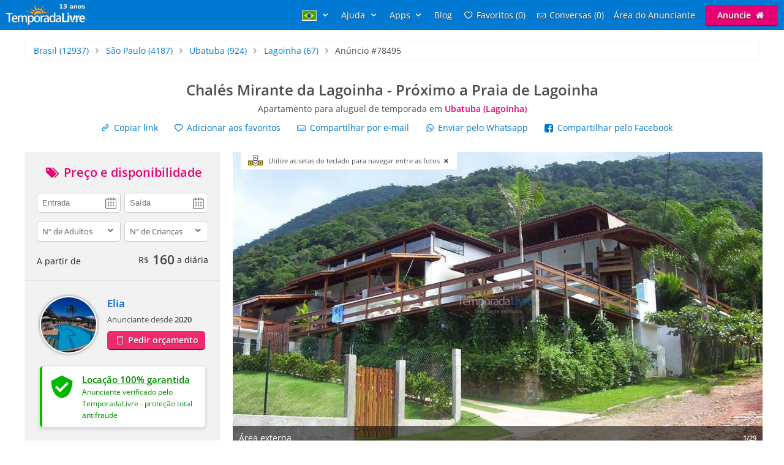

--- FILE ---
content_type: text/html; charset=utf-8
request_url: https://www.temporadalivre.com/aluguel-temporada/brasil/sao-paulo/ubatuba/lagoinha/78495-chales-mirante-da-lagoinha-proximo-a-praia-de-lagoinha
body_size: 35015
content:
<!DOCTYPE html>
<html lang="pt-br">
  <head>
    <meta charset="utf-8">
    <title>Apartamento em Lagoinha (Ubatuba) para Aluguel de Temporada #78495</title>
    <meta name="description" content="Apartamento para alugar em Ubatuba - Somos um casal de aposentados que saiu de São Paulo para criar neste paraíso o que, como hóspedes, gostaríamos de encontrar,..." />
    <meta name="viewport" content="width=device-width, initial-scale=1.0" />
    <meta name="msvalidate.01" content="E8DDD1D189CFC32AE71679AF3C39624B" /> 
    <meta name="format-detection" content="telephone=no">
    <meta name="theme-color" content="#0079D2"/>

    
  <!-- Google Tag Manager -->
  <script>(function(w,d,s,l,i){w[l]=w[l]||[];w[l].push({'gtm.start':
  new Date().getTime(),event:'gtm.js'});var f=d.getElementsByTagName(s)[0],
  j=d.createElement(s),dl=l!='dataLayer'?'&l='+l:'';j.async=true;j.src=
  'https://www.googletagmanager.com/gtm.js?id='+i+dl;f.parentNode.insertBefore(j,f);
  })(window,document,'script','dataLayer','GTM-WRC6TMCN');</script>
  <!-- End Google Tag Manager -->

  <script>
    window.dataLayer = window.dataLayer || [];

    function gtag(){
      dataLayer.push(arguments);
    }

  </script>


    <link rel="preconnect" href="https://cdn.temporadalivre.com" crossorigin>
    <link rel="preconnect" href="https://www.googletagmanager.com" crossorigin>
    <link rel="preconnect" href="https://connect.facebook.net" crossorigin>

    <link rel="preload" href="https://s.temporadalivre.com/assets/open-sans-8778e9af2422858d7052ff9a0f3c12c08ae976bdd6e0316db144cd5579cd97db.woff2" as="font" type="font/woff2" crossorigin="anonymous">
    <link rel="preload" href="https://s.temporadalivre.com/assets/temporadabook-icones-31d6cdf1ec7498fb4d6a27cb53231d0fb25b83a03c522dd0c76764664725cc0a.woff2" as="font" type="font/woff2" crossorigin="anonymous">
    <link rel="preload" as="style" href="https://s.temporadalivre.com/assets/omega-8ac15d63aefc888a17399f4f7982a02bf575ba1d3bbea0b40ad19b8dffb016f1.css">
    
    
    

    <base href="https://www.temporadalivre.com/">
    <link rel="manifest" href="/manifest.json" />

    <link rel="icon" type="image/x-icon" href="https://s.temporadalivre.com/assets/favicon-5879fb3fb7a4e8c67386e5da1125c7b1b9cd597586c5501cccea86906a17cbb5.ico" />
    <link rel="apple-touch-icon" href="https://s.temporadalivre.com/assets/ipad-icon-77e7f142ec3ae6f28cf54021982fcbad5deff6f1753a9e9bfa2cb816de971449.png">
    <meta name="apple-itunes-app" content="app-id=1374964788"/>


    <style>@font-face{font-family:'Open Sans';font-style:normal;font-weight:400 600;font-display:swap;src:url(https://s.temporadalivre.com/assets/open-sans-8778e9af2422858d7052ff9a0f3c12c08ae976bdd6e0316db144cd5579cd97db.woff2) format("woff2")}body{border:0;color:#4c4c4c;font-family:'Open Sans', sans-serif;font-size:14px;margin:0;overflow-x:hidden}a{color:#0078cc;text-decoration:none}@media (max-width: 720px){a{padding:20px}}img{-webkit-text-decoration:none \9;text-decoration:none \9;border:0px \9}label{font-size:15px;font-weight:600}[v-cloak]{display:none !important}.show{display:block !important}.hidden{display:none !important}.no-padding{padding:0 !important}.container{margin:auto;width:100%}.center-container{margin:auto;width:100%;background:#fbfbfb}@media (max-width: 720px){.center-container{margin-top:2px}}.clear,.clearfix{clear:both}.l25{display:inline-block;margin-right:-4px;width:25%;vertical-align:top}.l50{display:inline-block;margin-right:-4px;vertical-align:top;width:50%}.width-100{width:100% !important}.width-50{width:50%}.no-padding{padding:0 !important}.p20{padding-left:20px}.m-t-25{margin-top:25px !important}.block-center{margin:auto}.right,.float-right{float:right}.left,.float-left{float:left}.link{color:#0086E4;text-decoration:none;border-bottom:1px solid #0086E4}.link:hover{color:#00bbff;border-bottom-color:#00bbff}.row{width:100%;max-width:1200px;padding:0 20px 0 20px;box-sizing:border-box;margin:auto}.row h1,.row h2,.row h3,.row h4{margin-top:0}.row p{line-height:1.6em;text-align:justify}.row.expired{padding:0}.row.expired .coluna-direita{width:100%;margin:0;text-align:center}.row.expired .coluna-direita img{max-width:100%}.text-center{text-align:center}.sr-only{position:absolute;width:1px;height:1px;margin:-1px;padding:0;overflow:hidden;clip:rect(0, 0, 0, 0);border:0}.sr-only-focusable:active,.sr-only-focusable:focus{position:static;width:auto;height:auto;margin:0;overflow:visible;clip:auto}.btn-advertise{border-radius:3px;font-size:14px;font-weight:600;padding:7px 20px !important;box-sizing:border-box}.btn-yellow{background:#E4BD00 !important;border-bottom:none !important;box-shadow:0 2px 0 #b07a00 !important;text-shadow:0px 1px 1px #444;position:relative;top:-1px}.btn-yellow:hover{background:#EFC600 !important}.select{box-sizing:border-box;background:#fff;border:1px solid #ccc;border-radius:5px;height:34px;overflow:hidden;display:inline-block;vertical-align:middle;-moz-appearance:none;text-indent:0.01px;text-overflow:''}.select:hover{border-color:#999}.select select{-webkit-appearance:none;background:transparent;border-radius:0;border:0;font-size:13px;font-family:'Open Sans', sans-serif;line-height:1;padding:10px 8px !important;color:#757575;width:100%;outline:none;-moz-appearance:none;text-indent:0.01px;text-overflow:''}.select i{color:#555;float:right;font-size:15px;margin-right:5px;margin-top:-29px}hr{background:#e5e5e5;border:0;height:1px}.header{transition:.5s;background-color:#0079D2;height:37px;width:100%;padding:6px 0;position:fixed;z-index:6;top:0;display:flex;justify-content:space-between}@media (max-width: 980px){.header{text-align:center;display:inherit}}.header .logo{width:137px;height:35px}.header .logo-link{margin-left:10px}@media (max-width: 980px){.header .logo-link{display:block;padding:0px;margin-left:auto;margin-right:auto;width:max-content}}.header .hat{z-index:2;position:absolute;margin-top:8px !important;margin-left:118px !important;transform:rotate(15deg);height:20px;width:20px;scale:0.75}@media (max-width: 720px){.header .hat.mobile{margin-top:14px !important;margin-left:164px !important}}.header .copa{margin-left:-5px}.header nav{z-index:20;float:right;transition-duration:.25s;transition-timing-function:ease-out;display:flex}.header nav ul{list-style-type:none;margin:0;padding:0}.header nav>ul{margin:0;padding:0;display:flex;align-items:center}.header nav>ul>li{display:inline-block;margin:0 16px 0 0;vertical-align:middle}.header nav>ul>li:last-child{margin-right:10px}.header nav>ul>li>a{text-shadow:0px 1px 1px #444}.header nav>ul>li a{color:#fff;text-decoration:none}@media (max-width: 980px){.header nav>ul>li a{color:#4c4c4c}}.header nav>ul>li a:hover{color:#fff;text-decoration:underline}@media (max-width: 980px){.header nav>ul>li a:hover{color:#4c4c4c}}.header nav>ul>li .user-name{line-height:2em}.header .header-search{box-shadow:0px 1px 3px #00000033;background:#fff;border-radius:5px;width:320px;position:absolute;margin-left:157px;display:flex;justify-content:space-between;align-items:center}.header .header-search input{border:0;padding:6px 0 6px 0;font-size:17px;margin:2px;flex:1;outline:none;color:#222;box-sizing:border-box}@media (max-width: 720px){.header .header-search input{border-radius:0;font-size:18px !important}}@media (max-width: 1390px){.header .header-search{right:0;left:0;margin:60px auto 0;text-align:left;width:380px}}@media (max-width: 720px){.header .header-search{width:90%;margin:auto;margin-top:100px}}.header .header-search .icon-search{font-size:18px;color:#7b7b7b;margin-left:5px;width:26px}.menu-icon{display:none;width:0px;position:absolute;left:0}@media (max-width: 980px){.menu-icon{display:block;width:25px;margin:13px 0 0 15px !important;cursor:pointer}}@media (max-width: 720px){.menu-icon{position:absolute;top:4px}}.menu-fav-link{position:absolute;right:0;display:none}.menu-fav-icon{right:15px;color:#fff;font-size:24px;display:none;position:absolute;top:7px}@media (max-width: 980px){.menu-fav-icon{display:block;width:25px;right:13px}}.menu-fav-icon-counter{border-radius:100%;background:#e60073;color:#fff;width:16px;height:16px;font-size:11px;line-height:16px;position:absolute;top:5px;right:5px}.header-menu ul li{text-transform:capitalize}.header-menu ul li span{display:none}@media (min-width: 1440px){.header-menu ul li{text-transform:none}.header-menu ul li span{display:initial}}@media (max-width: 980px){.header-menu ul li span{display:initial}.header-menu.header-menu-show{padding:10px 0 !important}.header nav>ul.menu-open{margin-top:40px;max-height:calc(100vh - 40px);overflow:auto;padding:0 10px}.header nav>ul.menu-open>li{margin-bottom:16px !important}.header nav>ul.menu-open>li>a{text-shadow:none;padding:0}.header nav>ul.menu-open>li>.btn-advertise.btn-yellow{padding:7px 20px !important;color:#fff}.header nav>ul.menu-open>li>.icone-header{position:relative}.header nav>ul.menu-open>li>.btn-advertise{display:inline-block;margin-top:10px;margin-bottom:20px;width:auto}.header nav>ul.menu-open>li>.drop a{padding:0 !important}}.not-transparent{background-color:#0079D2 !important}.transparent{background-color:transparent !important}.position-static{position:static !important}@media (max-width: 720px){.mobile-hide{display:none !important}}@media (max-width: 980px){.map-column{display:none}}.icon-close-photos-fullscreen{display:none}@media (max-width: 720px){.alert_block_mobile_fix{margin:20px !important}}@media (min-width: 721px) and (max-width: 767px){.alert_block_mobile_fix{margin-top:60px !important}}.property.show header{margin:30px 15px}.property.show header h1{font-size:24px;margin-bottom:5px}@media (max-width: 720px){.property.show header h1{margin-top:-25px}}.property.show header p{font-size:14px;font-weight:normal;margin-bottom:12px;margin-top:0}.property.show header p strong{color:#e60073}.property.show header .icon-heart{width:14px;height:14px;display:inline-block;margin-right:5px}.property.show .details{color:#666;text-align:center}.property.show .details p{margin-top:3px}.property.show .details i{font-size:30px}.property.show .details img{height:40px;opacity:.7;width:40px}.property.show .details strong{font-size:19px}@media (max-width: 980px){.property.show .details .l25{width:24%}}.property.show .description-container{padding-left:20px;padding-top:20px;background:#fbfbfb;box-sizing:border-box}.property.show .description-container .description{line-height:1.65;font-size:15px}.property.show .description-container .description h2{font-size:20px}.modal{display:none}@media (max-width: 980px){.coluna-esquerda{display:none}.p20{padding-right:20px}}@media (max-width: 720px){.bi_qtd{display:block}}.feature{display:inline-block;background:url(https://s.temporadalivre.com/assets/omega/icones/sprite3-a964e808de6a15822868f8a64902407d7f28208422c504e9f631e8888b6fc9a6.webp) no-repeat;overflow:hidden;text-indent:-9999px;text-align:left;opacity:.7;vertical-align:middle;margin-right:10px;width:22px;height:22px}.feature.big{width:40px;height:40px;margin:0}.bi_accommodates_big{background-position:-1px -0px}.bi_beds_king_big{background-position:-1px -41px}.bi_beds_single_big{background-position:-1px -82px}.bi_rooms_big{background-position:-1px -123px}.alert-container{position:absolute;left:50%;transform:translate(-50%, 0);top:6px;z-index:9999}.alert{background-color:#fcf8e3;border-radius:4px;border:1px solid #fbeed5;color:#734D0B;padding:8px 10px;position:relative;text-shadow:0 1px 0 rgba(255,255,255,0.5)}.alert-block{padding-bottom:14px;padding-top:14px}.alert-block>p,.alert-block>ul{margin-bottom:0}.alert-block p+p{margin-top:5px}.alert-success{background-color:#dff0d8 !important;border:1px solid #d6e9c6 !important;color:#468847 !important}.alert-success h4{color:#468847}.expired .alert{margin:30px 0}.expired .alert h2{font-size:20px;margin-bottom:0}.alert img{float:left;height:50px;padding-right:10px;width:50px}.alert h4{margin:0;line-height:1}.alert .close{color:#000000;filter:alpha(opacity=20);float:right;font-size:20px;font-weight:bold;line-height:20px;margin-left:10px;opacity:0.2;text-shadow:0 1px 0 #ffffff}.alert .close:hover,.alert .close:focus{color:#000000;cursor:pointer;filter:alpha(opacity=40);opacity:0.4;text-decoration:none}.alert button.close{-webkit-appearance:none;appearance:none;background:transparent;border:0;cursor:pointer;padding:0}.alert-danger,.alert-error{background-color:#f2dede;border-color:#eed3d7;color:#b94a48}.alert-danger h4,.alert-error h4{color:#b94a48}.alert-info{background:#d9edf7;border-color:#bce8f1;color:#3a87ad}.alert-info h4{color:#3a87ad}.alert .btn-primary{display:inline-block;margin-top:10px}.expired .alert h2{padding-top:0}.property-details{margin-top:65px}.property-details .alert{left:auto}@media (max-width: 720px){.property-details{margin-top:0}}.bottom_notification{display:none}.property.show .show-share-links .share_link{margin-right:20px}.property.show .show-share-links .favorites-links{display:inline-block;margin-right:20px}.property.show .show-share-links .favorites-links .bt-fav{transition:.5s}.property.show .show-share-links .favorites-links .bt-fav:hover{color:#222 !important}.property.show .sub-title{font-size:14px;margin-top:0;margin-bottom:0.5em;font-weight:bold}.property.show .info{color:#757575;display:inline-block}.property.show .slider{overflow:hidden}.property.show .slider ul li{display:inline-block}.property.show .slider img{width:100%}.property.show .advertiser-info article h4{margin-top:0;margin-bottom:0.5em}.property.show .advertiser-info article .name{font-weight:bold;font-size:1.2em;margin-bottom:15px;display:block}.property.show .advertiser-info article .description{margin-bottom:0.5em;line-height:1.6em}.property.show .advertiser-info article .contacts ul{list-style:none;margin:0;padding:0}.reviews header{margin:30px 0}.reviews .reviews-count{color:#888;font-size:9pt}.reviews .review{border-bottom:1px solid #e5e5e5;padding-bottom:1em;margin:0}.reviews .review:last-of-type{border-bottom:none}.reviews .review .link-thumb-review{display:none}.reviews .review header{margin:0}.reviews .review header .reviwer-name{font-weight:bold;margin-right:5px}.reviews .review header .dash{color:#999}.reviews .review header .rating{margin:0}.reviews .review header .rating i{color:#ccc;font-size:16px;line-height:1em !important;margin-right:-8px}.reviews .review header .rating i.positive-rate{color:#F8D333 !important}.reviews .review header .date{color:#888;font-size:9pt;float:right}.modal{display:none}.coluna{margin:auto;position:relative;width:1200px;z-index:2}@media (max-width: 1250px){.coluna{width:1000px}}.coluna-esquerda{box-sizing:border-box;display:inline-block;float:left;vertical-align:top;width:320px}@media (max-width: 980px){.coluna-esquerda{display:none}}.views-last-hour{background:#f2f2f2;border-radius:5px;color:#555;font-size:13px;margin-bottom:10px;padding:10px;display:flex;flex-direction:row}.views-last-hour .eye_icon{width:25px;margin:0 15px 0 5px;height:25px;align-self:center}.views-last-hour .blink{animation:blink 700ms infinite alternate}@keyframes blink{from{opacity:0.8}to{opacity:0.3}}@media (max-width: 720px){.show-share-links{display:flex;flex-direction:column;align-items:flex-start}.show-share-links a{display:inline-block;padding:0;margin:1px 0 1px 10px !important;box-sizing:border-box;padding:5px;border-radius:4px;transition:background 250ms}.show-share-links a:hover{color:#0086E4;background:#ebf6ff}}.property.show .show-share-links .favorites-links>.bt-fav:hover{color:#0086E4 !important}.left-container{background:#f2f2f2;border-bottom:1px solid #e5e5e5;color:#222;padding:20px}.price-container{min-height:160px}@media (max-width: 767px){.price-container{margin-top:-35px;margin-bottom:-21px;font-size:16px}}.price-container span{vertical-align:middle}.price-container .right{margin-top:-5px}.price-container .right .price{color:#444;font-size:21px;font-weight:bold}.price-container .right .currency{margin-right:6px;vertical-align:middle}.price-container .right .diary{font-size:14px;font-weight:normal}.anunciante-contato{box-sizing:border-box}.anunciante-contato .date_icon{background:url(https://s.temporadalivre.com/assets/omega/calendar-icon-4e2fb13a358c726edaedf8e2231634d8642c1e5e99527ce4bc00f5a07d3b2d8b.png) #fff no-repeat right 50%;background-size:auto;background-position-x:95%}.anunciante-contato .price-title{color:#e60073}.anunciante-contato .price-title,.anunciante-contato .contact-title{display:block;font-size:20px;text-align:center;margin-top:0;margin-bottom:20px}.anunciante-contato input,.anunciante-contato select,.anunciante-contato textarea{border-radius:5px;border:1px solid #ccc;box-sizing:border-box;color:#555;font-size:13px;padding:8px;width:100%;outline:none;resize:none}.anunciante-contato .width-50{width:49%}.coluna-cinza{background:#f2f2f2;padding:25px}.anunciante{padding-left:110px;min-height:90px}.skype{overflow:auto;word-wrap:break-word}.avatar{border-radius:100%;border:2px solid #fff;box-shadow:0 0 5px 0px #00000080;position:absolute;margin-left:-110px;height:90px;margin-right:25px;width:90px;-o-object-fit:cover;object-fit:cover}.anunciante-nome{font-size:14px;font-weight:bold;margin:0;padding:0;font-size:1.2em;margin-bottom:5px}.anunciante-nome a{color:#0067e6}@media (max-width: 720px){.anunciante-nome a{padding:20px 0}}.since{margin-bottom:10px;display:inline-block;font-size:13px}.show_phone{color:#fff;background:#ee2b6c;border-bottom:2px solid #8e0b37;border-radius:5px;display:block;font-weight:bold;text-align:center;text-shadow:0px 1px 1px #444;padding:5px;margin:auto}.show_phone:hover{background:#ff3377}.show_phone.inline{padding:9px 20px;margin-top:0px;display:inline-block}@media (max-width: 720px){.show_phone{padding:8px}}.show-breadcrumb{border-radius:5px;border:1px solid #f2f2f2;list-style:none;margin:1em;padding:0.5em 1em;box-sizing:border-box;margin:1em 0}@media (max-width: 767px){.show-breadcrumb{width:auto;line-height:1.7rem;margin:20px}}.show-breadcrumb li{display:inline-block;text-shadow:0 1px 0 #ffffff}@media (max-width: 767px){.show-breadcrumb li a{padding:1px}}.show-breadcrumb .divider{color:#999999;padding:0 5px}.show-breadcrumb .active a{color:#333333}.verified{color:#008a00;display:flex;flex-direction:row;background:#fff;border-radius:5px;margin-top:25px;padding:8px;box-shadow:0 2px 5px 2px rgba(0,0,0,0.1);border-left:4px solid #15b300}.verified a{color:#008a00;text-decoration:underline;padding:0}.verified b{font-size:15px}.verified .text-container{padding:3px 9px}@media (max-width: 767px){.verified{margin-top:0;margin-bottom:20px}}.contact-box-desktop{border:1px solid #d2d2d2;box-shadow:0px 0px 0px 2px rgba(0,0,0,0.1);z-index:1}.form-panel{width:100%;max-width:420px;padding:40px 20px 0 20px;box-sizing:border-box}@media (max-width: 767px){.form-panel{padding-top:0}}.form-panel h2{font-size:30px;margin-bottom:2px;margin-top:0;padding-top:30px}.form-panel p{line-height:24px;margin-bottom:30px}.control-group{margin-bottom:10px}.icon-input{position:absolute;margin-top:34px;font-size:24px;margin-left:8px;color:#ccc}@media (max-width: 767px){.icon-input{display:none}}.input-icon-pad{padding-left:50px !important}@media (max-width: 767px){.input-icon-pad{padding-left:10px !important}}.input{border:2px solid #ccc;padding:10px;font-size:14px;font-family:'Open Sans';border-radius:5px;margin-top:10px;margin-bottom:10px;box-sizing:border-box;outline:none}.input:focus{border-color:#0086E4}.coluna-direita{float:left;position:relative;width:865px;z-index:1;margin-left:20px}@media (max-width: 1250px){.coluna-direita{width:670px;margin-left:10px}}@media (max-width: 980px){.coluna-direita{width:100%;margin-left:0px}}.keyboard_hint{position:absolute;background:#fff;padding:7px 10px 7px 45px;font-size:11px;border-radius:0 0 3px 3px;margin-left:13px;cursor:pointer;display:none;z-index:9999}.keyboard_hint .keyboard_icon{position:absolute;margin-top:-3px;margin-left:-35px;width:28px}@font-face{font-family:'flexslider-icon';src:url(https://s.temporadalivre.com/fonts/flexslider-icon.eot);src:url(https://s.temporadalivre.com/fonts/flexslider-icon.eot?#iefix) format("embedded-opentype"),url(https://s.temporadalivre.com/fonts/flexslider-icon.woff) format("woff"),url(https://s.temporadalivre.com/fonts/flexslider-icon.ttf) format("truetype"),url(https://s.temporadalivre.com/fonts/flexslider-icon.svg#flexslider-icon) format("svg");font-weight:normal;font-style:normal}.flex-container a:hover,.flex-slider a:hover{outline:none}.slides,.slides>li,.flex-control-nav,.flex-direction-nav{margin:0;padding:0;list-style:none}.flex-pauseplay span{text-transform:capitalize}.flexslider{margin:0;padding:0}.flexslider .slides>li{display:none;-webkit-backface-visibility:hidden}.flexslider .slides img{width:100%;display:block}.flexslider .slides:after{content:"\0020";display:block;clear:both;visibility:hidden;line-height:0;height:0}html[xmlns] .flexslider .slides{display:block}* html .flexslider .slides{height:1%}.no-js .flexslider .slides>li:first-child{display:block}.flexslider{margin:0 0 60px;background:#fff;border:4px solid #fff;position:relative;zoom:1;border-radius:4px;-o-box-shadow:"" 0 1px 4px rgba(0,0,0,0.2);box-shadow:"" 0 1px 4px rgba(0,0,0,0.2)}.flexslider .slides{zoom:1}.flexslider .slides img{height:auto;-moz-user-select:none}.flex-viewport{max-height:2000px;transition:all 1s ease}.loading .flex-viewport{max-height:300px}@-moz-document url-prefix(){.loading .flex-viewport{max-height:none}}.carousel li{margin-right:5px}.flex-direction-nav a{text-decoration:none;display:block;width:40px;height:40px;margin:-20px 0 0;position:absolute;top:50%;z-index:10;overflow:hidden;opacity:0;cursor:pointer;color:rgba(0,0,0,0.8);text-shadow:1px 1px 0 rgba(255,255,255,0.3);transition:all 0.3s ease-in-out}.flex-direction-nav a:before{font-family:"flexslider-icon";font-size:40px;display:inline-block;content:'\f001';color:rgba(0,0,0,0.8);text-shadow:1px 1px 0 rgba(255,255,255,0.3)}.flex-direction-nav a.flex-next:before{content:'\f002'}.flex-direction-nav .flex-prev{left:-50px}.flex-direction-nav .flex-next{right:-50px;text-align:right}.flexslider:hover .flex-direction-nav .flex-prev{opacity:0.7;left:10px}.flexslider:hover .flex-direction-nav .flex-prev:hover{opacity:1}.flexslider:hover .flex-direction-nav .flex-next{opacity:0.7;right:10px}.flexslider:hover .flex-direction-nav .flex-next:hover{opacity:1}.flex-direction-nav .flex-disabled{opacity:0 !important;filter:alpha(opacity=0);cursor:default;z-index:-1}.flex-pauseplay a{display:block;width:20px;height:20px;position:absolute;bottom:5px;left:10px;opacity:0.8;z-index:10;overflow:hidden;cursor:pointer;color:#000}.flex-pauseplay a:before{font-family:"flexslider-icon";font-size:20px;display:inline-block;content:'\f004'}.flex-pauseplay a:hover{opacity:1}.flex-pauseplay a.flex-play:before{content:'\f003'}.flex-control-nav{width:100%;position:absolute;bottom:-40px;text-align:center}.flex-control-nav li{margin:0 6px;display:inline-block;zoom:1;*display:inline}.flex-control-paging li a{width:11px;height:11px;display:block;background:#666;background:rgba(0,0,0,0.5);cursor:pointer;text-indent:-9999px;-o-box-shadow:inset 0 0 3px rgba(0,0,0,0.3);box-shadow:inset 0 0 3px rgba(0,0,0,0.3);border-radius:20px}.flex-control-paging li a:hover{background:#333;background:rgba(0,0,0,0.7)}.flex-control-paging li a.flex-active{background:#000;background:rgba(0,0,0,0.9);cursor:default}.flex-control-thumbs{margin:5px 0 0;position:static;overflow:hidden}.flex-control-thumbs li{width:25%;float:left;margin:0}.flex-control-thumbs img{width:100%;height:auto;display:block;opacity:.7;cursor:pointer;-moz-user-select:none;transition:all 1s ease}.flex-control-thumbs img:hover{opacity:1}.flex-control-thumbs .flex-active{opacity:1;cursor:default}@media screen and (max-width: 860px){.flex-direction-nav .flex-prev{opacity:1;left:10px}.flex-direction-nav .flex-next{opacity:1;right:10px}}.flexslider{background:#fafafa;border:none;box-shadow:none;margin:0 auto}.flexslider:not(.fullscreen){overflow-x:hidden !important}@media (max-width: 767px){.flexslider{border-radius:0px}}.flexslider .slides img{width:auto;height:auto;max-width:100%;margin:auto;vertical-align:middle}.photos-container{background:#fafafa;width:100%;display:block}#photos_main{position:relative;padding-top:56.25%;margin-bottom:5px;max-height:487px}@media (max-width: 1250px){#photos_main{max-height:377px}}#photos_main .flex-viewport,#photos_main .slides{position:absolute !important;left:0;top:0;bottom:0;right:0}#photos_main ul li{position:relative}#photos_main ul li img{cursor:pointer;margin:auto;max-height:487px}@media (max-width: 1250px){#photos_main ul li img{max-height:377px}}.flex-direction-nav{position:absolute;top:0;bottom:0;right:0;left:0;display:flex;justify-content:space-between;align-items:center}.fullscreen .flex-direction-nav{height:100vh}.fullscreen .flex-direction-nav .flex-prev,.fullscreen .flex-direction-nav .flex-next{opacity:1}.fullscreen ul li img{cursor:default !important;max-height:'100%' !important}.youtube-player,.youtube-player-thumb{height:487px}@media (max-width: 767px){.youtube-player,.youtube-player-thumb{height:182px}}@media (max-width: 1250px){.youtube-player,.youtube-player-thumb{height:377px}}.youtube_video_play{font-size:12px;font-weight:bold}.youtube_video_play .youtube_video_play_div{width:90px;height:90px;display:flex;align-items:center;justify-content:center}.youtube_video_play_icon{width:27px !important;height:19px !important;margin:unset !important}#photos_thumb{min-height:92px}#photos_thumb .flex-direction-nav{display:none}#photos_thumb ul li{margin:0 5px 5px 0;border-radius:5px;overflow:auto}#photos_thumb ul li:first-child{margin-left:0}#photos_thumb ul li img{height:90px;width:90px;-o-object-fit:cover;object-fit:cover;margin-bottom:0px;cursor:pointer}.flex-direction-nav a:before,.flex-direction-nav a:after{color:#fff;font-family:"temporadabook-icones", sans-serif;font-size:4em;font-weight:bold;line-height:0.75em;text-shadow:0px 0px 2px #000}.flex-direction-nav a.flex-prev:before{content:'\e80e'}.flex-direction-nav a.flex-next:before{content:'\e80f'}.flexslider:hover .flex-prev,.flexslider:hover .flex-next{opacity:0.85}.caption-container{display:flex;justify-content:space-between;align-items:center;position:absolute;bottom:0;background-color:rgba(0,0,0,0.55);margin:0;color:#fff;width:100%}.caption-container p{margin:0;padding:10px}.caption-small{font-size:0.8em;font-weight:bold}.flexslider .flex-next{text-align:center !important}.ver_mais_thumb{color:#171717;float:right;height:90px;line-height:90px;padding:0 15px;font-weight:bold;cursor:pointer;border-left:1px solid #fff}@media (max-width: 1250px){.ver_mais_thumb{line-height:90px;height:90px}}@media screen and (max-width: 720px){.airport-distance{display:block;margin-bottom:8px;font-size:12px;color:#999999;font-weight:bold}}@media (min-width: 980px){.calendars{contain-intrinsic-size:1px 1138px}.features{contain-intrinsic-size:1px 875px}.reviews article.review{contain-intrinsic-size:1px 150px}.map{contain-intrinsic-size:1px 560px}.advertiser{contain-intrinsic-size:1px 200px}.feedback{contain-intrinsic-size:1px 113px}}</style>

    <link rel="stylesheet" media="print" onload="this.media='all'" href="https://s.temporadalivre.com/assets/omega-8ac15d63aefc888a17399f4f7982a02bf575ba1d3bbea0b40ad19b8dffb016f1.css" />

    <meta name="csrf-param" content="authenticity_token" />
<meta name="csrf-token" content="cb59UiF1FEzbnNvJof3I3iG2k3AZxvQtJxlfIcLmvAnlr4roqnaXGJhlxXzXSmRUVSpAWlCcGLianGIoC7OUtw" />
    
  <link rel="canonical" href="https://www.temporadalivre.com/aluguel-temporada/brasil/sao-paulo/ubatuba/lagoinha/78495-chales-mirante-da-lagoinha-proximo-a-praia-de-lagoinha"/>
    <meta property="og:image" content="https://s.temporadalivre.com/uploads/picture/mv_files/image/000/002/149/722/2149722/thumb_chales-mirante-da-aluguel-temporada-ubatuba-lagoinha.jpg" />
    <meta property="og:image:width" content="1280" />
    <meta property="og:image:height" content="720" />

      <link rel="alternate" hreflang="pt-br" href="https://www.temporadalivre.com/aluguel-temporada/brasil/sao-paulo/ubatuba/lagoinha/78495-chales-mirante-da-lagoinha-proximo-a-praia-de-lagoinha">
  <link rel="alternate" hreflang="en" href="https://www.temporadalivre.com/en/aluguel-temporada/brasil/sao-paulo/ubatuba/lagoinha/78495-chalets-mirante-da-lagoinha">
  <link rel="alternate" hreflang="es" href="https://www.temporadalivre.com/es/aluguel-temporada/brasil/sao-paulo/ubatuba/lagoinha/78495-chalets-mirador-lagoinha">

        <script type="application/ld+json">
      {"@context":"http://schema.org","@graph":[{"@type":"BreadcrumbList","itemListElement":[{"@type":"ListItem","position":1,"name":"Casas e apartamentos para Aluguel de Temporada - TemporadaLivre","item":"https://www.temporadalivre.com/"},{"@type":"ListItem","position":2,"name":"Brasil","item":"https://www.temporadalivre.com/aluguel-temporada/brasil"},{"@type":"ListItem","position":3,"name":"São Paulo","item":"https://www.temporadalivre.com/aluguel-temporada/brasil/sao-paulo"},{"@type":"ListItem","position":4,"name":"Ubatuba","item":"https://www.temporadalivre.com/aluguel-temporada/brasil/sao-paulo/ubatuba"},{"@type":"ListItem","position":5,"name":"Lagoinha","item":"https://www.temporadalivre.com/aluguel-temporada/brasil/sao-paulo/ubatuba/lagoinha"}]},{"@id":"https://www.temporadalivre.com/properties/78495-chales-mirante-da-lagoinha-proximo-a-praia-de-lagoinha","@type":"Product","url":"https://www.temporadalivre.com/properties/78495-chales-mirante-da-lagoinha-proximo-a-praia-de-lagoinha","name":"Chalés Mirante da Lagoinha - Próximo a Praia de Lagoinha","description":"Somos um casal de aposentados que saiu de São Paulo para criar neste paraíso o que, como hóspedes, gostaríamos de encontrar, receber e compartilhar.\r\nAos poucos fomos construindo nosso sonho, que agora tem um nome \"Mirante da Lagoinha\".\r\n\r\nUm local aconchegante, tranquilo, perto da praia e da natureza que carinhosamente chamamos de Mirante da Lagoinha em virtude da vista maravilhosa que possui. Cercado pela exuberância da Mata Atlântica e ao mesmo tempo tão pertinho do mar. São apenas cinco minutos de tranquila caminhada até a encantadora Praia da Lagoinha de águas calmas e límpidas.\r\n\r\n Um cantinho aconchegante, charmoso e agradável. \r\n\r\nCostumamos dizer que a felicidade mora aqui. Você terá à disposição amplos e arejados apartamentos mobiliados, com ventiladores de teto, ar condicionado, banheiro privativo, cozinhas completas e criteriosamente equipadas. \r\n\r\n A mais completa da região dentro da sua categoria! \r\n\r\nVocê terá à disposição amplos e arejados apartamentos mobiliados, com ventiladores de teto, ar condicionado, banheiro privativo, cozinhas completas e criteriosamente equipadas","image":"https://s.temporadalivre.com/uploads/picture/mv_files/image/000/002/149/722/2149722/thumb_chales-mirante-da-aluguel-temporada-ubatuba-lagoinha.jpg","offers":{"@type":"AggregateOffer","priceCurrency":"BRL","highPrice":0,"lowPrice":180,"offerCount":365},"aggregateRating":{"@type":"AggregateRating","ratingValue":5.0,"reviewCount":1}},{"@type":"Accommodation","url":"https://www.temporadalivre.com/properties/78495-chales-mirante-da-lagoinha-proximo-a-praia-de-lagoinha","address":{"@type":"PostalAddress","addressCountry":"Brasil","addressRegion":"São Paulo","addressLocality":"Ubatuba","streetAddress":"Rua dos Antúrios 263","postalCode":"11680-000"},"latitude":-23.5176,"longitude":-45.2057,"hasMap":"https://www.google.com/maps/search/?api=1&query=-23.5176,-45.2057","numberOfRooms":"1","numberOfBathroomsTotal":"1","numberOfBedrooms":"1","petsAllowed":true,"amenityFeature":[{"@type":"LocationFeatureSpecification","name":"Pessoas","value":"4"},{"@type":"LocationFeatureSpecification","name":"Quartos","value":"1"},{"@type":"LocationFeatureSpecification","name":{"zero":"Suítes","one":"Suíte","other":"Suítes"},"value":"1"},{"@type":"LocationFeatureSpecification","name":"Banheiros (incl. suítes)","value":"1"},{"@type":"LocationFeatureSpecification","name":"Camas de casal","value":"1"},{"@type":"LocationFeatureSpecification","name":"Camas de solteiro","value":"2"},{"@type":"LocationFeatureSpecification","name":"Beliches","value":"0"},{"@type":"LocationFeatureSpecification","name":"Sofa-camas","value":"0"},{"@type":"LocationFeatureSpecification","name":"Colchões","value":"0"},{"@type":"LocationFeatureSpecification","name":"Ar condicionados","value":"1"},{"@type":"LocationFeatureSpecification","name":"Ventiladores","value":"1"},{"@type":"LocationFeatureSpecification","name":"Garagem","value":"1"},{"@type":"LocationFeatureSpecification","name":"Academia","value":false},{"@type":"LocationFeatureSpecification","name":"Aceita animais","value":false},{"@type":"LocationFeatureSpecification","name":"Adaptado p/ deficientes","value":false},{"@type":"LocationFeatureSpecification","name":"Aquecedor","value":false},{"@type":"LocationFeatureSpecification","name":"Cadeiras de praia","value":false},{"@type":"LocationFeatureSpecification","name":"Churrasqueira","value":true},{"@type":"LocationFeatureSpecification","name":"Cobertura","value":false},{"@type":"LocationFeatureSpecification","name":"Condomínio fechado","value":true},{"@type":"LocationFeatureSpecification","name":"Cozinha","value":true},{"@type":"LocationFeatureSpecification","name":"Elevador","value":false},{"@type":"LocationFeatureSpecification","name":"Ferro passar","value":false},{"@type":"LocationFeatureSpecification","name":"Fogão","value":true},{"@type":"LocationFeatureSpecification","name":"Freezer Horiz.","value":false},{"@type":"LocationFeatureSpecification","name":"Freezer Vert.","value":false},{"@type":"LocationFeatureSpecification","name":"Geladeira","value":true},{"@type":"LocationFeatureSpecification","name":"Hidromassagem","value":false},{"@type":"LocationFeatureSpecification","name":"Internet Wi-fi","value":false},{"@type":"LocationFeatureSpecification","name":"Jacuzzi","value":false},{"@type":"LocationFeatureSpecification","name":"Lareira","value":false},{"@type":"LocationFeatureSpecification","name":"Lava louças","value":false},{"@type":"LocationFeatureSpecification","name":"Liquidificador","value":true},{"@type":"LocationFeatureSpecification","name":"Máquina lavar","value":false},{"@type":"LocationFeatureSpecification","name":"Microondas","value":true},{"@type":"LocationFeatureSpecification","name":"Permite festas","value":false},{"@type":"LocationFeatureSpecification","name":"Roupa de cama","value":false},{"@type":"LocationFeatureSpecification","name":"Sauna","value":false},{"@type":"LocationFeatureSpecification","name":"TV","value":true},{"@type":"LocationFeatureSpecification","name":"TV a cabo / sat","value":true},{"@type":"LocationFeatureSpecification","name":"Utensílios de cozinha","value":true},{"@type":"LocationFeatureSpecification","name":"Utensílios p/ churrasqueira","value":true},{"@type":"LocationFeatureSpecification","name":"Vagas cobertas","value":false},{"@type":"LocationFeatureSpecification","name":"Vista para o mar","value":false},{"@type":"LocationFeatureSpecification","name":"Piscina","value":true},{"@type":"LocationFeatureSpecification","name":"Piscina privativa","value":false},{"@type":"LocationFeatureSpecification","name":"Piscina compartilhada","value":true},{"@type":"LocationFeatureSpecification","name":"Piscina aquecida","value":false},{"@type":"LocationFeatureSpecification","name":"Piscina coberta","value":false},{"@type":"LocationFeatureSpecification","name":"Piscina infantil","value":false},{"@type":"LocationFeatureSpecification","name":"Voltagem do imóvel","value":"220 V"}]}]}
    </script>

  </head>
  <body>
        <!-- Google Tag Manager (noscript) -->
    <noscript><iframe src="https://www.googletagmanager.com/ns.html?id=GTM-WRC6TMCN" height="0" width="0" style="display:none;visibility:hidden"></iframe></noscript>
    <!-- End Google Tag Manager (noscript) -->

    
    
  <div data-behavior="header">
    <div class="header   " v-bind:class="wrapperClass">


      <img alt="menu" class="menu-icon" v-on:click="toggleMobileSideMenu" width="25" height="18" src="https://s.temporadalivre.com/assets/omega/menu-icon-white-13168a98e81ff8747bb0a4ab8093a6d20ef9d3521cc39fae981e3f0fab21f867.png" />

      <a class="logo-link" href="/">
        <img title="O maior portal nacional de Aluguel de Temporada 🏠" class="logo" alt="Logo TemporadaLivre" data-toggle="tooltip" data-placement="right" srcset="https://s.temporadalivre.com/assets/logos/logo-white-laranja-shadow_years_pt_br-280w-cb0dc6db783f59c11deefb196034fba1ca1198a0cb30cb16ba6e97c35e982512.webp 1.5x, https://s.temporadalivre.com/assets/logos/logo-white-laranja-shadow_years_pt_br-374w-b2e751eae8c4d6a97967b8675001f63ba1ad64168dbd955f78753bfa5f52d114.webp 2x" width="137" height="35" src="https://s.temporadalivre.com/assets/logos/logo-white-laranja-shadow_years_pt_br-137w-226cb4e0f2ebb1ebd99aafabe8467a709f405cde21221fcb6e0bf6bfee494b48.webp" />
</a>
      <a v-bind:href="state.sharedListingBackUrlState.url" v-if="state.sharedListingBackUrlState.url && !mobile" class="bt_voltar_pesquisa" v-cloak v-on:click="propertyWriteBackUrlID"> <i class="icon-left-open-big"></i> Voltar para pesquisa</a>

      <a class="menu-fav-link" href="/viajante/favoritos">
        <i class="icon-heart-empty menu-fav-icon"></i>
        <div class="menu-fav-icon-counter" v-cloak>{{serverData.favoritesSize}}</div>
</a>
      <nav class="header-menu" v-bind:class="mobileHeaderCss" ref="headerNav" v-cloak>

        

          <ul>
            <li class="language-selector" data-behavior="dropdown">
              <a href="#" class="dropclick" aria-label="Idioma" style="text-decoration: none !important" v-on:click.prevent="toggleDropdown('localeMenu')"><img width="24" height="17" alt="Bandeira brasileira" src="https://s.temporadalivre.com/assets/flag-pt-br-a16ac8e548362f880b076f9ed69a52a5669e92c87ae92e1d9c28863be0327cca.gif" /> <i class="icon-down-open"></i></a>
              <div class="drop" v-if="state.dropdowns.localeMenu" v-cloak data-behavior="dropdown" data-test="localesPathsForUser">
                <div class="divisor">
                  <a v-for="locale in serverData.locales" v-bind:href="serverData.localesPathsForUser[locale.code]" rel="nofollow">
                    <img v-bind:src="locale.img" class="locale_flag" alt="bandeira do país" width="24" height="17"> <span class="name" style="display: inline-block !important; vertical-align: sub;" >{{locale.name}}</span>
                  </a>
                </div>
              </div>
            </li>
            <li data-behavior="dropdown">
              <a href="#" class="dropclick" v-on:click.prevent="toggleDropdown('helpMenu')">Ajuda <i class="icon-down-open"></i></a>
              <div class="drop" v-if="state.dropdowns.helpMenu" v-cloak>
                <div class="divisor">
                  <b>Como Funciona</b>
                  <a href="/info/seguranca-viajantes">Segurança</a>
                  <a href="/ajuda-para-viajantes">Para Viajantes</a>
                  <a href="/ajuda-para-anunciantes">Para Anunciantes</a>
                </div>
              </div>
            </li>
            <li data-behavior="dropdown">
              <a href="#" class="dropclick" v-on:click.prevent="toggleDropdown('appsMenu')">Apps <i class="icon-down-open"></i></a>
              <div class="drop" v-if="state.dropdowns.appsMenu" v-cloak>
                <div class="divisor" style="text-transform: none">
                  <a href="/app/viajante">App do Viajante</a>
                  <a href="/app/anunciante">App do Anunciante</a>
                </div>
              </div>
            </li>
              <li>
                <a href="/blog">Blog</a>
              </li>

            <template v-if="!isAdvertiser">
              <li>
                <a href="/viajante/favoritos"><i class="icon-heart-empty"></i> <span>Meus</span> favoritos ({{serverData.favoritesSize}})</a>
              </li>
              <li>
                <a href="/viajante/conversas"><i class="icon-mail"></i> <span>Minhas</span> conversas ({{serverData.tourist.unreadContactsSize || 0}})</a>
              </li>
            </template>

            <template v-if="isOnlyTouristOrPossibleTourist">
              <li data-behavior="dropdown">
                <img v-bind:src="serverData.tourist.avatar_mini" class="small_round_avatar m-r-5" alt="foto do perfil">
                <a href="#" class="user-name" v-on:click.prevent="toggleDropdown('touristMenu')">
                  <strong>{{serverData.tourist.name || serverData.possibleTourist.name}}</strong>
                  <i class="icon-down-open"></i>
                </a>
                <div class="drop" v-if="state.dropdowns.touristMenu" v-cloak data-behavior="dropdown">
                  <div class="divisor">
                    <ul>
                      <li>
                        <a href="/viajante/reservas">
                          <i class="icon-calendar-1"></i> Reservas e orçamentos
</a>                      </li>
                      <li><a href="/viajante/favoritos"><i class="icon-heart-empty"></i> <span>Meus</span> favoritos ({{serverData.favoritesSize}})</a></li>
                      <li><a href="/viajante/conversas"><i class="icon-mail"></i> <span>Minhas</span> conversas ({{serverData.tourist.unreadContactsSize || 0}})</a></li>
                      <li><a href="/viajante/minha-conta/editar"><i class="icon-cog"></i> Minha conta</a></li>
                      <li v-if="publicProfilePath">
                        <a v-bind:href="publicProfilePath">
                          <i class="icon-user"></i> Meu perfil público
                        </a>
                      </li>
                      <li>
                        <a data-behavior="unsubscribe_webpush" rel="nofollow" data-method="delete" href="/viajante/logout">
                          <i class="icon-logout"></i> Sair
</a>                      </li>
                    </ul>
                  </div>
                </div>
              </li>
            </template>
            <template v-else-if="isAdvertiser">
                <li>
                  <a class="icone-header" href="/dashboard"><i class="icon-home" aria-label="home"></i></a>
                </li>
                <li>
                  <a class="icone-header" href="/conversas">
                    <div class="conversas-badge" v-bind:class="{read: serverData.advertiser.unreadContactsSize == 0}">
                      {{serverData.advertiser.unreadContactsSize || 0}}
                    </div>
                    <i class="icon-mail" aria-label="conversas" ></i>
                  </a>
                </li>
              <li data-behavior="dropdown">
                <img v-bind:src="serverData.advertiser.avatar_mini" class="small_round_avatar m-r-5" alt="foto do perfil">
                <a href="#" class="user-name" v-on:click.prevent="toggleDropdown('advertiserMenu')">
                  <strong>{{serverData.advertiser.name}}</strong>
                  <i class="icon-down-open"></i>
                </a>
                <div class="drop" v-if="state.dropdowns.advertiserMenu" v-cloak data-behavior="dropdown">
                  <div class="divisor">
                    <ul>
                      <li><b>MENU DO ANUNCIANTE</b></li>
<li><a href="/dashboard"><i class="icon-home-outline"></i> Meus anúncios</a></li>
<li><a href="/conversas"><i class="icon-mail"></i> <span>Minhas</span> conversas ({{serverData.advertiser.unreadContactsSize || 0}})</a></li>
<li>
  <a v-bind:href="serverData.advertiser.userOrBroker == 'user' ? '/users/edit' : '/corretores/edit'"><i class="icon-cog"></i> Editar minha conta</a>
</li>
<li><a href="/dashboard/reviews"><i class="icon-comment"></i> Avaliações recebidas</a></li>
                    </ul>
                  </div>
                  <div class="divisor" v-if="isTouristOrPossibleTourist">
                    <ul>
                      <li><b>MENU DO VIAJANTE</b></li>
<li>
  <a href="/viajante/favoritos"><i class="icon-heart-empty"></i> <span>Meus</span> favoritos ({{serverData.favoritesSize || 0}})</a>
</li>
<li>
  <a href="/viajante/conversas">
    <i class="icon-mail"></i> <span>Minhas</span> conversas ({{serverData.tourist.unreadContactsSize || 0}})
</a></li>

                    </ul>
                  </div>
                  <div class="divisor" v-if="publicProfilePath">
                    <ul>
                      <li><b>PERFIL</b></li>
                      <li>
                        <a v-bind:href="publicProfilePath">
                          <i class="icon-user"></i> Meu perfil público
                        </a>
                      </li>
                    </ul>
                  </div>
                  <div class="divisor">
                    <ul>
                      <li><a rel="nofollow" data-method="delete" href="/users/sign_out"><i class="icon-logout"></i> Sair</a></li>
                    </ul>
                  </div>
                </div>
              </li>
            </template>
            <template v-else>
              <li style="text-transform: none">
                <a href="/users/sign_in">Área do Anunciante</a>
              </li>
            </template>
            <template v-if="serverData.adminMenu">
              <li data-behavior="dropdown">
                <a href="#" class="dropclick" v-on:click.prevent="toggleDropdown('adminMenu')">Admin <i class="icon-down-open"></i></a>
                <div class="drop" v-cloak v-if="state.dropdowns.adminMenu" style="max-height: 450px; overflow-y: auto;">
                  <div class="divisor">
                    <template v-for="menuItem in serverData.adminMenu">
                      <template v-if="menuItem.sub_menu">
                        <b>{{menuItem.label}}</b>
                        <a v-for="subItem in menuItem.sub_menu" v-bind:href="subItem.path">{{subItem.label}}</a>
                      </template>
                      <template v-else>
                        <a v-bind:href="menuItem.path">{{menuItem.label}}</a>
                      </template>
                    </template>
                  </div>
                </div>
              </li>
            </template>
            <li v-if="serverData.unbecomeUrl"><a v-bind:href="serverData.unbecomeUrl" data-behavior="unsubscribe_webpush" v-cloak> Voltar Admin</a> </li>
            <li style="text-transform: none"><a class="btn-advertise btn-secondary" href="/anunciar-imovel-de-temporada"><template v-if="isAdvertiser">Anuncie</template><template v-else>Anuncie <span>seus imóveis</span></template> <i class="icon-home"></i></a></li>
          </ul>
      </nav>

    </div>
    <div class="menu-overlay" v-if="state.mobileMenuShow" v-on:click="toggleMobileSideMenu" v-cloak></div>
  </div> 
 

    
    <main>
      <div id="content" class="content">
	

 




<style>
  .edit_link,
  .editable.editable-click {
    padding: 0;
  }
  @media (max-width: 980px) {
    .editable.editable-click {
      margin-right: 20px;
    }
    .text-md-right {
      text-align: right;
    }
  }
</style>

<section id="property-details" class="property-details" data-property-id="78495">


  <div class="property show">
     

<div class="row no-padding">
  <ul class="show-breadcrumb">
    <li>
      <a data-toggle="tooltip" data-original-title="País" href="https://www.temporadalivre.com/"><span>Brasil</span> (12937)</a>
    </li>
      <li><i class="icon-right-open cinza"></i></li>
      <li>
        <a data-toggle="tooltip" data-original-title="Estado" href="https://www.temporadalivre.com/aluguel-temporada/brasil/sao-paulo"><span>São Paulo</span> (4187)</a>
      </li>
      <li><i class="icon-right-open cinza"></i></li>
      <li>
        <a data-toggle="tooltip" data-original-title="Cidade" href="https://www.temporadalivre.com/aluguel-temporada/brasil/sao-paulo/ubatuba"><span>Ubatuba</span> (924)</a>
      </li>
      <li><i class="icon-right-open cinza"></i></li>
      <li>
        <a data-toggle="tooltip" data-original-title="Praia ou Bairro" href="https://www.temporadalivre.com/aluguel-temporada/brasil/sao-paulo/ubatuba/lagoinha"><span>Lagoinha</span> (67)</a>
      </li>
    <li><i class="icon-right-open cinza"></i></li>
    <li>
      Anúncio #78495
    </li>
  </ul>
</div>

 

    <header class="text-center">
      <h1 style="word-break: break-word;">
          
        Chalés Mirante da Lagoinha - Próximo a Praia de Lagoinha
          
      </h1>
      <p>
        Apartamento para aluguel de temporada em
        <strong>
          
        Ubatuba
         
       (Lagoinha)</strong>
      </p>
        <div class="show-share-links">
          <a href="#" data-eventtrack="copy_link" class=" share_link" data-toggle="modal" data-target="#modal_copylink" onclick="$('#modal_copylink').show(); $('#copy_link_url')[0].select(); return false"><i class="icon-link"></i> Copiar link</a>
          <div class="favorites-links" data-behavior="js_add_to_favorites_links" data-id="78495">

  <a rel="nofollow" class="hidden bt-fav bt-fav-on" data-behavior="js_remove_from_favorites" aria-label="Remover dos favoritos" title="Remover dos favoritos" href="#">

    <i class='icon-heart'></i> Remover dos favoritos

</a>
  <a data-behavior="js_add_to_favorites" class="bt-fav" aria-label="Adicionar aos favoritos" title="Adicionar aos favoritos" href="#">
    <i class='icon-heart-empty'></i> Adicionar aos favoritos
</a>
</div>

          <a href="#" data-eventtrack="via_email" class="share_link" data-toggle="modal" data-target="#modal_share_email" onClick="$('#modal_share_email').show(); $('#shared_contact_to_name').focus()"><i class="icon-mail"></i> Compartilhar por e-mail</a>
          <a class="share_link" data-eventtrack="via_whatsapp" href="https://api.whatsapp.com/send?text=https://www.temporadalivre.com/aluguel-temporada/brasil/sao-paulo/ubatuba/lagoinha/78495-chales-mirante-da-lagoinha-proximo-a-praia-de-lagoinha">
            <i class="icon-whatsapp"></i> Enviar pelo Whatsapp
</a>          <a href="#" class="share_link sharer link_fix_mobile" data-eventtrack="via_facebook" data-sharer="facebook" data-url="https://www.temporadalivre.com/aluguel-temporada/brasil/sao-paulo/ubatuba/lagoinha/78495-chales-mirante-da-lagoinha-proximo-a-praia-de-lagoinha" onclick="return false;"><i class="icon-facebook-rect"></i> Compartilhar pelo Facebook</a>
        </div>
    </header>
      <div class="modal fade" id="modal_copylink">
        <div class="modal-dialog">
          <div class="modal-content">
            <div class="modal-header">
              <button type="button" class="close" data-dismiss="modal"><span aria-hidden="true">&times;</span></button>
              <strong class="modal-title" id="important-msg-label-copy">Copiar link</strong>
            </div>
            <div class="modal-body">
              <p>Copie o link abaixo (Control-C) e cole onde desejar (Facebook, E-mail, etc)</p>
              <textarea id="copy_link_url" style="width:100%; height:100px" class="input" onClick="this.setSelectionRange(0, this.value.length)" >https://www.temporadalivre.com/aluguel-temporada/brasil/sao-paulo/ubatuba/lagoinha/78495-chales-mirante-da-lagoinha-proximo-a-praia-de-lagoinha</textarea>
            </div>
          </div>
        </div>
      </div>
     

    <div class="modal fade" id="modal_quote_datail">
      <div class="modal-dialog">
        <div class="modal-content">
          <div class="modal-header">
            <button type="button" class="close" data-dismiss="modal"><span aria-hidden="true">&times;</span></button>
            <strong class="modal-title">Detalhamento do preço</strong>
          </div>
          <div class="modal-body">
          </div>
          <div style="padding:10px">
            <button data-dismiss="modal" data-behavior="btFocusContact" class="btn-primary btn-contact btn-block" style="font-size: 18px; width: 100%; min-height: 48px;"><span><i class="icon-mail"></i> Pedir Orçamento! </span></button>
          </div>
        </div>
      </div>
    </div>

    <div class="modal fade" id="modal_share_email">
      <div class="modal-dialog" style="max-width:400px">
        <div class="modal-content">
          <div class="modal-header">
            <button type="button" class="close" data-dismiss="modal"><span aria-hidden="true">&times;</span></button>
            <strong class="modal-title" id="important-msg-label-email">Compartilhar por e-mail</strong>
          </div>
          <form class="simple_form row-fluid nomargin" id="new_shared_contact" action="/properties/78495-chales-mirante-da-lagoinha-proximo-a-praia-de-lagoinha/shared_contacts" accept-charset="UTF-8" method="post"><input name="utf8" type="hidden" value="&#x2713;" autocomplete="off" /><input type="hidden" name="authenticity_token" value="5_HQtoDRsmxJm5cUctE_PAeVwxaDVpzoHWxeAoA1HpRz4CcMC9IxOApiiaEEZpO2cwkQPMoMcH2g6WMLSWA2Kg" autocomplete="off" />
              <div class="modal-body">
                <input autocomplete="off" type="hidden" value="78495" name="shared_contact[property_id]" id="shared_contact_property_id" />
                <div class="control-group string required shared_contact_to_name"><label class="string required control-label" for="shared_contact_to_name"><abbr title="required">*</abbr> Digite o nome da pessoa para quem quer enviar</label><div class="controls"><input class="string required input width-100" data-validation="required" type="text" name="shared_contact[to_name]" id="shared_contact_to_name" /></div></div>
                <div class="control-group string required shared_contact_to"><label class="string required control-label" for="send_to_friend_to_field"><abbr title="required">*</abbr> Qual o e-mail dela?</label><div class="controls"><input id="send_to_friend_to_field" class="string required input width-100" data-validation="required validate_email" type="text" name="shared_contact[to]" /></div></div>
                <div class="control-group string required shared_contact_name"><label class="string required control-label" for="shared_contact_name"><abbr title="required">*</abbr> Seu nome:</label><div class="controls"><input class="string required input width-100" data-validation="required" type="text" name="shared_contact[name]" id="shared_contact_name" /></div></div>
                <div class="control-group string required shared_contact_from"><label class="string required control-label" for="shared_contact_from"><abbr title="required">*</abbr> Seu e-mail:</label><div class="controls"><input class="string required input width-100" data-validation="required validate_email" type="text" name="shared_contact[from]" id="shared_contact_from" /></div></div>
                <div class="control-group string required">
                  <div class="controls">
                    <div id="shared_contact_base">
                      <script src="https://www.google.com/recaptcha/api.js" async defer></script>
<div data-sitekey="6Ldk3UAUAAAAAKHVY35V8b2a_Oxt1spdt6FiQHIx" class="g-recaptcha "></div>
          <noscript>
            <div>
              <div style="width: 302px; height: 422px; position: relative;">
                <div style="width: 302px; height: 422px; position: absolute;">
                  <iframe
                    src="https://www.google.com/recaptcha/api/fallback?k=6Ldk3UAUAAAAAKHVY35V8b2a_Oxt1spdt6FiQHIx"
                    frameborder="0" scrolling="no"
                    style="width: 302px; height:422px; border-style: none;">
                    title="ReCAPTCHA"
                  </iframe>
                </div>
              </div>
              <div style="width: 300px; height: 60px; border-style: none;
                bottom: 12px; left: 25px; margin: 0px; padding: 0px; right: 25px;
                background: #f9f9f9; border: 1px solid #c1c1c1; border-radius: 3px;">
                <textarea id="g-recaptcha-response" name="g-recaptcha-response"
                  class="g-recaptcha-response"
                  style="width: 250px; height: 40px; border: 1px solid #c1c1c1;
                  margin: 10px 25px; padding: 0px; resize: none;" value="">
                </textarea>
              </div>
            </div>
          </noscript>

                    </div>
                  </div>
                </div>
              </div>
              <div class="modal-footer">
                <input type="submit" name="commit" value="Enviar &rarr;" class="btn btn-primary" id="shared_contact_submit" data-loading-text="Enviando e-mail ..." data-complete-text="E-mail enviado !" data-disable-with="" autocomplete="off" />
              </div>
</form>        </div>
      </div>
    </div>

    <div
      style="display: none"
      data-behavior="property-details-data"
      data-sum-one-day-for-quote="false"
      data-last-contact="{&quot;name&quot;:&quot;&quot;,&quot;email&quot;:&quot;&quot;,&quot;phone&quot;:&quot;&quot;,&quot;adults&quot;:&quot;&quot;,&quot;children&quot;:&quot;&quot;,&quot;message&quot;:&quot;&quot;,&quot;property_id&quot;:78495,&quot;from_date&quot;:null,&quot;to_date&quot;:null}"
      data-advertiser-name="Elia"
      data-property-id="78495"
      data-property-location="{&quot;name&quot;:&quot;Lagoinha&quot;,&quot;url&quot;:&quot;/aluguel-temporada/brasil/sao-paulo/ubatuba/lagoinha&quot;,&quot;ativas_count&quot;:67}"
      data-property-integration="false"
      data-property-integration-provider=""
      data-property-quote-and-availability="{&quot;available&quot;:null,&quot;cleaningFee&quot;:null,&quot;rates&quot;:{&quot;sum&quot;:null,&quot;currency&quot;:null,&quot;temporadapagoFeeInCents&quot;:null,&quot;extra_guest_rate_sum&quot;:0,&quot;nb_days&quot;:null,&quot;eachDay&quot;:null,&quot;base_price_total_in_cents&quot;:null,&quot;total_cost_in_cents&quot;:null,&quot;per_night_average_in_cents&quot;:null,&quot;only_accepts_temporadapago&quot;:null},&quot;minStayNbDays&quot;:null,&quot;minStayBlocksContacts&quot;:false,&quot;lastRateToDate&quot;:null,&quot;from_date&quot;:null,&quot;to_date&quot;:null,&quot;adults&quot;:null,&quot;children&quot;:null}"
      data-max-accommodates="4"
      data-property-min-rate-in-cents="16000"
      data-unavailable-dates="[]"
    >
    </div>

    <div class="coluna">
      <div
        class="coluna-esquerda"
        data-behavior='vue-side-app'
        itemscope itemtype="https://schema.org/RentAction"
      >
        <div class="price-container left-container anunciante-contato rounded-top" data-behavior="price-container">

  <div data-behavior="price-header" class="filters-mobile-header" style="display:none;padding:15px;padding-left:20px;padding-right:10px;">
    <div style="float: left;">Preço e disponibilidade</div>
    <div v-on:click="closePriceBox" style="float: right;margin-right: 30px"><i class="icon-cancel"></i></div>
  </div>

  <strong class="price-title">
    <i class="icon-tags"></i> Preço e disponibilidade
  </strong>

  <div class="control-group" v-bind:class="dateValidation" style="min-height: 36px">
    <span v-cloak class="help-inline" style="margin-bottom: 5px" v-if="contactState.errors.datePresenceErrors || contactState.errors.dateConsistencyErrors">
      {{contactState.errors.datePresenceErrors}} {{contactState.errors.dateConsistencyErrors}}
    </span>

    <label aria-label="data-checkin">
      <jquery-datepicker
        placeholder="Entrada"
        class="width-50 date_icon"
        v-model.trim="contact.from_date"
        name="contact[from_date]"
        focus-next="rateToDate"
        autocomplete="off"
        v-bind:array-of-unavailable-dates="property.arrayOfUnavailableDates"
      >
      </jquery-datepicker>
    </label>

    <label aria-label="data-checkout">
      <jquery-datepicker
        placeholder="Saída"
        class="width-50 pull-right date_icon"
        v-model.trim="contact.to_date"
        ref="rateToDate"
        v-bind:min-date="contact.from_date"
        name="contact[to_date]"
        autocomplete="off"
        v-bind:array-of-unavailable-dates="property.arrayOfUnavailableDates"
        v-bind:is-checkout="true"
      >
      </jquery-datepicker>
    </label>

    <span v-cloak v-if="contactState.errors.datePresenceErrors || contactState.errors.dateConsistencyErrors" class="help-inline" style="margin-top: 5px">
      <i class="icon-attention"></i> {{contactState.errors.datePresenceErrors}} {{contactState.errors.dateConsistencyErrors}}
    </span>

  </div>

  <div class="control-group">

    <div class="select width-50" style="width:49%" v-bind:class="adultsValidation">
      <label for="adults" class="sr-only">adults</label>
      <select name="adults" id="adults" class="width-100 no-border" v-model="contact.adults" v-on:change="validateAdults(); validateMaxAccommodates()" autocomplete="off"><option value="">Nº de Adultos</option>
<option value="1">1 adulto</option>
<option value="2">2 adultos</option>
<option value="3">3 adultos</option>
<option value="4">4 adultos</option>
<option value="5">5 adultos</option>
<option value="6">6 adultos</option>
<option value="7">7 adultos</option>
<option value="8">8 adultos</option>
<option value="9">9 adultos</option>
<option value="10">10 adultos</option>
<option value="11">11 adultos</option>
<option value="12">12 adultos</option>
<option value="13">13 adultos</option>
<option value="14">14 adultos</option>
<option value="15">15 adultos</option>
<option value="16">16 adultos</option>
<option value="17">17 adultos</option>
<option value="18">18 adultos</option>
<option value="19">19 adultos</option>
<option value="20">20 adultos</option>
<option value="21">21 adultos</option>
<option value="22">22 adultos</option>
<option value="23">23 adultos</option>
<option value="24">24 adultos</option>
<option value="25">25 adultos</option>
<option value="26">26 adultos</option>
<option value="27">27 adultos</option>
<option value="28">28 adultos</option>
<option value="29">29 adultos</option>
<option value="30">30 adultos</option>
<option value="31">31 adultos</option>
<option value="32">32 adultos</option>
<option value="33">33 adultos</option>
<option value="34">34 adultos</option>
<option value="35">35 adultos</option>
<option value="36">36 adultos</option>
<option value="37">37 adultos</option>
<option value="38">38 adultos</option>
<option value="39">39 adultos</option>
<option value="40">40 adultos</option>
<option value="41">41 adultos</option>
<option value="42">42 adultos</option>
<option value="43">43 adultos</option>
<option value="44">44 adultos</option>
<option value="45">45 adultos</option>
<option value="46">46 adultos</option>
<option value="47">47 adultos</option>
<option value="48">48 adultos</option>
<option value="49">49 adultos</option>
<option value="50">50 adultos</option>
<option value="50">+ de 50 adultos</option></select>
      <i class="icon-down-open"></i>
    </div>

    <div class="select width-50" style="width:49%;float:right" v-bind:class="childrenValidation">
      <label for="children" class="sr-only">children</label>
      <select name="children" id="children" class="width-100 no-border" autocomplete="off" v-model="contact.children" v-on:change="validateChildren(); validateMaxAccommodates()"><option value="">Nº de Crianças</option>
<option value="0">sem crianças</option>
<option value="1">1 criança</option>
<option value="2">2 crianças</option>
<option value="3">3 crianças</option>
<option value="4">4 crianças</option>
<option value="5">5 crianças</option>
<option value="6">6 crianças</option>
<option value="7">7 crianças</option>
<option value="8">8 crianças</option>
<option value="9">9 crianças</option>
<option value="10">10 crianças</option>
<option value="11">11 crianças</option>
<option value="12">12 crianças</option>
<option value="13">13 crianças</option>
<option value="14">14 crianças</option>
<option value="15">15 crianças</option>
<option value="16">16 crianças</option>
<option value="17">17 crianças</option>
<option value="18">18 crianças</option>
<option value="19">19 crianças</option>
<option value="20">20 crianças</option>
<option value="21">21 crianças</option>
<option value="22">22 crianças</option>
<option value="23">23 crianças</option>
<option value="24">24 crianças</option>
<option value="25">25 crianças</option>
<option value="26">26 crianças</option>
<option value="27">27 crianças</option>
<option value="28">28 crianças</option>
<option value="29">29 crianças</option>
<option value="30">30 crianças</option>
<option value="31">31 crianças</option>
<option value="32">32 crianças</option>
<option value="33">33 crianças</option>
<option value="34">34 crianças</option>
<option value="35">35 crianças</option>
<option value="36">36 crianças</option>
<option value="37">37 crianças</option>
<option value="38">38 crianças</option>
<option value="39">39 crianças</option>
<option value="40">40 crianças</option>
<option value="41">41 crianças</option>
<option value="42">42 crianças</option>
<option value="43">43 crianças</option>
<option value="44">44 crianças</option>
<option value="45">45 crianças</option>
<option value="46">46 crianças</option>
<option value="47">47 crianças</option>
<option value="48">48 crianças</option>
<option value="49">49 crianças</option>
<option value="50">50 crianças</option>
<option value="50">+ de 50 crianças</option></select>
       <i class="icon-down-open"></i>
    </div>

    <div v-cloak v-if="hasAccommodatesErrors" style="margin-top: 5px;">

      <p v-cloak v-if="contactState.errors.adultsErrors" class="quote-error">
        <i class="icon-attention"></i>
        {{contactState.errors.adultsErrors}}
      </p>

      <p v-cloak v-if="contactState.errors.childrenErrors" class="quote-error">
        <i class="icon-attention"></i>
        {{contactState.errors.childrenErrors}}
      </p>

      <p v-cloak v-if="contactState.errors.maxAccommodatesError" class="quote-error">
        <i class="icon-attention"></i> <span v-html="contactState.errors.maxAccommodatesError"></span>
      </p>

    </div>

  </div>

  <template v-if="!contactState.errors.maxAccommodatesError">

    <div class="mb-20">

      <template v-if="quotesState.loading">
        <span  style="display: block; text-align: center">
          <i class="icon-spin5 animate-spin"></i> Aguarde ...
        </span>
      </template>

      <template v-if="!isIntegration">

        <template v-if="!quotesState.loading && property.quoteAndAvailability.available == false">
          <span class="dark_red"><i class="icon-emo-unhappy"></i> O imóvel <b>não</b> está disponível no período!</span>
          <a href="#" v-if="!hasDailyRate" v-on:click.prevent="scrollToCalendar" class="confirm-quote-btn">Clique aqui para ver outras datas disponíveis no calendário</a>
        </template>

        <template v-else-if="!quotesState.loading && property.quoteAndAvailability.available == true">

          <span class="dark_green">
            <i class="icon-thumbs-up"></i> O imóvel <b>está disponível</b> no período!
          </span>

          <div class="m-t-5" v-if="showMustInformAdultsChildrenWarning">
            <span class="darker_yellow">
              <i class="icon-attention"></i> O preço pode variar de acordo com o número de hóspedes. Informe o número de adultos e crianças para ver um orçamento mais preciso.
            </span>
          </div>

          <div class="m-t-5" v-if="minStayShowWarning">
            <span class="darker_yellow">
              <i class="icon-attention"></i> A estadia preferida para este período é de <b>{{property.quoteAndAvailability.minStayNbDays}}</b> diárias. O anunciante pode aceitar, mas considere aumentar <b>{{property.quoteAndAvailability.minStayNbDays - property.quoteAndAvailability.rates.nb_days}} diárias</b> na sua consulta para ter mais chances.
            </span>
          </div>

          <div class="m-t-5" v-else-if="minStayWillBlockContact">
            <span class="dark_red">
              <i class="icon-attention"></i> A <b>estadia mínima</b> para este período é de <b>{{property.quoteAndAvailability.minStayNbDays}} diárias</b>, sem possibilidade de negociação com o anunciante. Para enviar sua consulta, é necessário aumentar <b>{{property.quoteAndAvailability.minStayNbDays - property.quoteAndAvailability.rates.nb_days}} diárias</b> nas suas datas.
            </span>
          </div>

        </template>

      </template>

      <template v-else>

        <template v-if="!quotesState.loading && property.quoteAndAvailability.available == false">
          <span class="dark_red">
            <i class="icon-emo-unhappy"></i> O imóvel <b>não</b> está disponível no período!
          </span>
          <a href="#" v-if="!hasDailyRate" v-on:click.prevent="scrollToCalendar" class="confirm-quote-btn">Clique aqui para ver outras datas disponíveis no calendário</a>
        </template>

        <template v-else-if="!quotesState.loading && property.quoteAndAvailability.available == true">
          <span class="dark_green">
            <i class="icon-thumbs-up"></i> O imóvel <b>está disponível</b> no período!
          </span>
        </template>

        <div class="m-t-5" v-if="showMustInformAdultsChildrenWarning">
          <span class="darker_yellow">
            <i class="icon-attention"></i> O preço pode variar de acordo com o número de hóspedes. Informe o número de adultos e crianças para ver um orçamento mais preciso.
          </span>
        </div>

        <div class="m-t-5" v-if="minStayShowWarning">
          <span class="darker_yellow">
            <i class="icon-attention"></i> A estadia preferida para este período é de <b>{{property.quoteAndAvailability.minStayNbDays}}</b> diárias. O anunciante pode aceitar, mas considere aumentar <b>{{property.quoteAndAvailability.minStayNbDays - property.quoteAndAvailability.rates.nb_days}} diárias</b> na sua consulta para ter mais chances.
          </span>
        </div>

        <div class="m-t-5" v-else-if="minStayWillBlockContact">
          <span class="dark_red">
            <i class="icon-attention"></i> A <b>estadia mínima</b> para este período é de <b>{{property.quoteAndAvailability.minStayNbDays}} diárias</b>, sem possibilidade de negociação com o anunciante. Para enviar sua consulta, é necessário aumentar <b>{{property.quoteAndAvailability.minStayNbDays - property.quoteAndAvailability.rates.nb_days}} diárias</b> nas suas datas.
          </span>
        </div>

      </template>

    </div>


      <template v-if="!isIntegration && isAfterLastRate && property.quoteAndAvailability.available == true">
        <div data-behavior="highlightOnPriceChange">
          <a href="#" v-on:click.prevent="confirmQuote" class="btn-primary" style="display: block; margin-top: 15px; text-align: center; border-bottom-width: 4px">
            <div class="row">
              <i class="icon-tags"></i>
              Ainda não há preço para essas datas.
              Clique aqui para pedir um orçamento!
            </div>
          </a>
        </div>
      </template>
      <template v-else-if="!hasDailyRate">
        <div>
          <div class="left">
            <span>A partir de</span>
          </div>
          <div class="right">
            <span class="currency">R$</span><span class="price">{{ property.minRateInCents / 100 | numberFormat(0) }}</span><span class="diary"> a diária</span>
          </div>
        </div>
      </template>
      <template v-else>

        <template v-if="property.quoteAndAvailability.presentation">
          <template
            v-for="item in property.quoteAndAvailability.presentation.items"
          >

            <div class="m-t-10" v-bind:class="item.divider_above? 'totalBox' : ''" >
              <span v-bind:class="item.highlight ? 'dark_green' : ''">{{item.label}}</span>

              <template v-if="item.tooltip_content">
                <i
                  class="icon-question-circle-o pointer"
                  v-tooltip:top='{title: item.tooltip_content}'
                  v-on:click="handleCallTooltipAction(item.tooltip_action)"
                ></i>
              </template>

              <template v-if="quotesState.loading">
                <i class="icon-spin5 animate-spin"></i>
              </template>

              <template v-else-if="item.text">
                <div class="pull-right" v-bind:class="item.highlight ? 'dark_green' : ''" data-behavior="highlightOnPriceChange">
                  {{item.text}}
                </div>
              </template>

              <template v-else>
                <div class="pull right" v-bind:class="item.highlight ? 'dark_green' : ''" data-behavior="highlightOnPriceChange">
                  <span v-bind:style="item.highlight ? 'margin-right: 0px' : ''" v-bind:class="item.larger_amount ? 'currency' : ''">{{property.quoteAndAvailability.presentation.meta.currency}}</span>
                  <span v-bind:class="item.larger_amount ? 'price dark_green' : ''">{{ parseInt(item.amount_in_cents / 100) | numberFormat(0) }}</span>
                </div>
              </template>
            </div>

          </template>
        </template>

        <template v-if="!minStayWillBlockContact">
          <template v-if="property.quoteAndAvailability.available">
            <a href="#" v-on:click.prevent="confirmQuote" class="btn-primary confirm-quote-btn" style="display: block; margin-top: 15px; text-align: center; border-bottom: 4px solid #003eb0;">
              <i class="icon-tags"></i>
              Clique aqui para confirmar o preço e disponibilidade pedindo um orçamento 
            </a>
          </template>
          <template v-else>
            <a href="#" v-if="hasDailyRate" v-on:click.prevent="scrollToCalendar" class="confirm-quote-btn">Clique aqui para ver outras datas disponíveis no calendário</a>
          </template>
        </template>

      </template>
      </template>
      <div class="clearfix"></div>
  </template>

  <div v-cloak v-if="quotesState.errors" class="quote-errors">

    <p v-for="error in quotesState.errors" class="quote-error">
      <i class="icon-attention"></i>
      {{error}}
    </p>

  </div>

</div>

        <div class="coluna-cinza m-b-25 rounded-bottom">
          <div class="anunciante" itemprop="landlord" itemscope itemtype="https://schema.org/landlord">

            <a rel="nofollow" href="/perfil/elia">
              
  <img class="avatar" alt="Elia" loading="lazy" decoding="async" src="https://s.temporadalivre.com/uploads/user/avatar/36926/thumb_36fd39_62004387433042d1b46644d02f997792_mv2_d_4000_3000_s_4_2.webp" />

</a>
            <p class="anunciante-nome" itemprop="name"><a rel="nofollow" href="/perfil/elia">Elia</a></p>

            <span class="since">Anunciante desde <b>2020</b></span>


              <div>
                <a href="#" v-tooltip:right="{title: 'Este anunciante optou por se comunicar apenas através do TemporadaLivre. Clique para solicitar um orçamento'}" v-on:click.prevent="confirmQuote" class="show_phone">
                  <i class="icon-mobile"></i> Pedir orçamento</a>
                </a>
              </div>


          </div>
          


    <div class="verified" data-test="">
      <img alt="Anunciante verificado!" height="48" width="48" src="https://s.temporadalivre.com/assets/omega/verified-60d94d405442dd6337334d72fde48f91e39768eb74948f612995f0adefa24134.svg" />
      <div class="text-container">


        <b><a href="/info/seguranca-viajantes">Locação 100% garantida</a></b>
        <br>
        <small>Anunciante verificado pelo TemporadaLivre - proteção total antifraude</small>
      </div>
    </div>


        </div>

        <a name="contactForm"></a>

        

          <div class="coluna-cinza contact-box-desktop rounded" v-bind:style="contactBoxStyle">
            <contact-sent
  v-bind:contact="contact"
  v-bind:contact-state="contactState"
  v-bind:advertiser-name="advertiserName">
</contact-sent>


<div class="anunciante-contato" v-if="!contactState.contactSent" v-bind:style="{opacity: contactState.loading ? '0.7' : '1'}">
  <strong class="contact-title" data-behavior="contactFormTitle"><i class="icon-key"></i> Pedir Orçamento!</strong>

  <div id="property-contact-info-fixed" v-cloak v-if="contactState.position == 'fixed'">
  </div>

    <transition name="fade">
      <div class="contact-tooltip mobile-hide" v-cloak v-if="contactState.showBigTooltip">
        <div class="arrow-left"></div>
        <strong class="contact-tooltip-title">Fale direto com o anunciante!</strong>
        <p>Utilize os campos ao lado para confirmar preço e disponibilidade diretamente com o anunciante.</p>
        <button v-on:click="closeBigTooltip" class="btn-ok">Ok, entendi!</button>
      </div>
    </transition>


    <form class="new_contact" id="new_contact" novalidate="novalidate" key="contactFormDiv" v-on:submit.prevent="sendContact" action="/contacts/create" accept-charset="UTF-8" method="post"><input name="utf8" type="hidden" value="&#x2713;" autocomplete="off" /><input type="hidden" name="authenticity_token" value="jzXDahUvWiG1eHSVhu7cz3nU2QFs3VXm7kK5fjbc0YTaXPDKp1Zvy1s7jcMSTHbxS6vASvAiXQTVyirG48FRCg" autocomplete="off" />
      <input autocomplete="off" type="hidden" value="78495" name="contact[property_id]" id="contact_property_id" />
      <div class="control-group" style="position: relative" v-bind:class="nameValidation">
        <span v-cloak class="help-inline" v-if="contactState.errors.nameErrors">
          {{contactState.errors.nameErrors}}
        </span>
        <icon-check
        class="input_icon_check"
        v-if="!contactState.errors.nameErrors && contact.name"
        ></icon-check>
        <label for="contact_name" class="sr-only">contact_name</label>
        <input placeholder="Seu nome" autocomplete="off" v-model.trim.lazy="contact.name" v-on:change="validateName" data-lpignore="true" data-test="name_field" type="text" name="contact[name]" id="contact_name" />
      </div>
      <div class="control-group" style="position: relative" v-bind:class="emailValidation">
        <span v-cloak class="help-inline" v-if="contactState.errors.emailErrors">
          {{contactState.errors.emailErrors}}
        </span>
        <span v-cloak class="help-inline" v-if="contactState.mailCheckerSuggestion">
          Você não quis dizer
          <a href="#" v-on:click.prevent="acceptMailCheckerSuggestion">{{contactState.mailCheckerSuggestion.address}}@<b>{{contactState.mailCheckerSuggestion.domain}}</b> ?</a>
        </span>

        <icon-check
        class="input_icon_check"
        v-if="!contactState.errors.emailErrors && contact.email"
        ></icon-check>

        <label for="contact_email" class="sr-only">contact_email</label>
        <input placeholder="Seu e-mail" v-model.trim.lazy="contact.email" v-on:change="validateEmail" data-lpignore="true" data-test="email_field" type="text" name="contact[email]" id="contact_email" />
      </div>
      <div class="control-group">
        <label for="contact_phone" class="sr-only">contact_phone</label>
        <input placeholder="Telefone" autocomplete="off" type="text" v-model="contact.phone" data-lpignore="true" data-test="phone_field" data-toggle="tooltip" data-original-title="Não esqueça de informar o DDD" data-placement="right" data-trigger="focus" name="contact[phone]" id="contact_phone" />
      </div>
      <div class="control-group" v-bind:class="dateValidation">

        <span v-cloak class="help-inline" style="margin-bottom: 5px" v-if="dateErrors.length > 0">
          <div v-for="dateError in dateErrors" v-html="formatError(dateError)">
          </div>
        </span>

      <label aria-label="data-checkin">
        <jquery-datepicker
          placeholder="Entrada"
          class="width-50 date_icon"
          v-model.trim="contact.from_date"
          name="contact[from_date]"
          autocomplete="off"
          focus-next="toDate"
          v-bind:array-of-unavailable-dates="property.arrayOfUnavailableDates"
          data-test="from_date_field"
        >
        </jquery-datepicker>
      </label>

      <label aria-label="data-checkout">
        <jquery-datepicker
          placeholder="Saída"
          class="width-50 pull-right date_icon"
          v-model.trim="contact.to_date"
          ref="toDate"
          v-bind:min-date="contact.from_date"
          name="contact[to_date]"
          autocomplete="off"
          v-bind:array-of-unavailable-dates="property.arrayOfUnavailableDates"
          v-bind:is-checkout="true"
          data-test="to_date_field"
        >
        </jquery-datepicker>
      </label>

        <input class="datepicker width-50 date_icon" autocomplete="off" v-if="!$data" size="9" placeholder="Entrada" type="text" name="contact[from_date]" id="contact_from_date" />

        <input class="datepicker width-50 date_icon" autocomplete="off" v-if="!$data" style="float:right" size="9" placeholder="Saída" type="text" name="contact[to_date]" id="contact_to_date" />

      </div>
      <div class="control-group">

        <span v-cloak class="help-inline" style="margin-bottom: 5px; color: #b94a48;" v-if="contactState.errors.adultsErrors || contactState.errors.childrenErrors">
          <i class="icon-right-small"></i> {{contactState.errors.adultsErrors}} <template v-if="contactState.errors.adultsErrors && contactState.errors.childrenErrors"><br><i class="icon-right-small"></i> </template> {{contactState.errors.childrenErrors}}
        </span>

        <span v-cloak class="help-inline dark_red" style="margin-bottom: 5px; color: #b94a48;" v-if="contactState.errors.maxAccommodatesError">
          <i class="icon-attention"></i> <span v-html="contactState.errors.maxAccommodatesError"></span>
        </span>

      <label for="contact_adults" class="sr-only">adults</label>
       <div class="select width-50" style="width:49%" v-bind:class="adultsValidation">
       <select class="width-100 no-border" v-model="contact.adults" v-on:change="validateAdults(); validateMaxAccommodates()" autocomplete="off" name="contact[adults]" id="contact_adults"><option selected="selected" value="">Nº de Adultos</option>
<option value="1">1 adulto</option>
<option value="2">2 adultos</option>
<option value="3">3 adultos</option>
<option value="4">4 adultos</option>
<option value="5">5 adultos</option>
<option value="6">6 adultos</option>
<option value="7">7 adultos</option>
<option value="8">8 adultos</option>
<option value="9">9 adultos</option>
<option value="10">10 adultos</option>
<option value="11">11 adultos</option>
<option value="12">12 adultos</option>
<option value="13">13 adultos</option>
<option value="14">14 adultos</option>
<option value="15">15 adultos</option>
<option value="16">16 adultos</option>
<option value="17">17 adultos</option>
<option value="18">18 adultos</option>
<option value="19">19 adultos</option>
<option value="20">20 adultos</option>
<option value="21">21 adultos</option>
<option value="22">22 adultos</option>
<option value="23">23 adultos</option>
<option value="24">24 adultos</option>
<option value="25">25 adultos</option>
<option value="26">26 adultos</option>
<option value="27">27 adultos</option>
<option value="28">28 adultos</option>
<option value="29">29 adultos</option>
<option value="30">30 adultos</option>
<option value="31">31 adultos</option>
<option value="32">32 adultos</option>
<option value="33">33 adultos</option>
<option value="34">34 adultos</option>
<option value="35">35 adultos</option>
<option value="36">36 adultos</option>
<option value="37">37 adultos</option>
<option value="38">38 adultos</option>
<option value="39">39 adultos</option>
<option value="40">40 adultos</option>
<option value="41">41 adultos</option>
<option value="42">42 adultos</option>
<option value="43">43 adultos</option>
<option value="44">44 adultos</option>
<option value="45">45 adultos</option>
<option value="46">46 adultos</option>
<option value="47">47 adultos</option>
<option value="48">48 adultos</option>
<option value="49">49 adultos</option>
<option value="50">50 adultos</option>
<option value="50">+ de 50 adultos</option></select>
        <i class=" icon-down-open"></i>
        </div>

        <label for="contact_children" class="sr-only">children</label>
        <div class="select width-50" style="width:49%;float:right" v-bind:class="childrenValidation">
        <select class="width-100 no-border" autocomplete="off" v-model="contact.children" v-on:change="validateChildren(); validateMaxAccommodates()" name="contact[children]" id="contact_children"><option selected="selected" value="">Nº de Crianças</option>
<option value="0">sem crianças</option>
<option value="1">1 criança</option>
<option value="2">2 crianças</option>
<option value="3">3 crianças</option>
<option value="4">4 crianças</option>
<option value="5">5 crianças</option>
<option value="6">6 crianças</option>
<option value="7">7 crianças</option>
<option value="8">8 crianças</option>
<option value="9">9 crianças</option>
<option value="10">10 crianças</option>
<option value="11">11 crianças</option>
<option value="12">12 crianças</option>
<option value="13">13 crianças</option>
<option value="14">14 crianças</option>
<option value="15">15 crianças</option>
<option value="16">16 crianças</option>
<option value="17">17 crianças</option>
<option value="18">18 crianças</option>
<option value="19">19 crianças</option>
<option value="20">20 crianças</option>
<option value="21">21 crianças</option>
<option value="22">22 crianças</option>
<option value="23">23 crianças</option>
<option value="24">24 crianças</option>
<option value="25">25 crianças</option>
<option value="26">26 crianças</option>
<option value="27">27 crianças</option>
<option value="28">28 crianças</option>
<option value="29">29 crianças</option>
<option value="30">30 crianças</option>
<option value="31">31 crianças</option>
<option value="32">32 crianças</option>
<option value="33">33 crianças</option>
<option value="34">34 crianças</option>
<option value="35">35 crianças</option>
<option value="36">36 crianças</option>
<option value="37">37 crianças</option>
<option value="38">38 crianças</option>
<option value="39">39 crianças</option>
<option value="40">40 crianças</option>
<option value="41">41 crianças</option>
<option value="42">42 crianças</option>
<option value="43">43 crianças</option>
<option value="44">44 crianças</option>
<option value="45">45 crianças</option>
<option value="46">46 crianças</option>
<option value="47">47 crianças</option>
<option value="48">48 crianças</option>
<option value="49">49 crianças</option>
<option value="50">50 crianças</option>
<option value="50">+ de 50 crianças</option></select>
         <i class=" icon-down-open"></i>
        </div>
      </div>
      <div class="control-group">
        <label for="contact_message" class="sr-only">contact_message</label>
        <textarea placeholder="Mensagem opcional para o anunciante" autocomplete="off" rows="4" class="contact-form-message-area" ref="contactMessage" v-model="contact.message" v-on:change="contactState.userWroteMessage = true" data-test="message_field" name="contact[message]" id="contact_message">
</textarea>
      </div>
      <div v-cloak v-if="contactState.serverErrors.length > 0" class="control-group error" style="margin-top: 5px">
        <span class="help-inline">
          <b>Erros</b>:
          <div v-for="error in contactState.serverErrors">
            - {{error}}
          </div>
        </span>
      </div>

      <div v-cloak v-if="anyErrors.length > 0" class="control-group error" style="margin-top: 5px" data-test="validationErrors">
        <span class="help-inline">
          <b>Erros</b>:
          <br>
          <div v-for="error in anyErrors" v-html="formatError(error)">
          </div>
        </span>
      </div>

      <template v-if="property.quoteAndAvailability.available == false">
        <span class="dark_red"><i class="icon-emo-unhappy"></i> O imóvel <b>não</b> está disponível no período!</span>
        <a href="#" v-on:click.prevent="scrollToCalendar" class="confirm-quote-btn">Clique aqui para ver outras datas disponíveis no calendário</a>
        <button class="btn-primary disabled v-cloak btn-block" style="cursor: not-allowed; width: 100%; min-height: 48px; background-color: #aaa; border-bottom: 2px solid #bbb; margin-top: 10px;" disabled="true">
          <span>
            <i class="icon-mail"></i> Solicitar orçamento &rarr;
          </span>
        </button>
      </template>

      <template v-else="property.quoteAndAvailability.available == true">
        <button name="button" type="submit" class="btn-primary btn-contact v-cloak btn-block" style="font-size: 18px; width: 100%; min-height: 48px" id="contact_submit" v-bind:disabled="contactState.loading || quotesState.loading">
          <span v-if="!contactState.loading && !quotesState.loading">
            <i class="icon-mail"></i> Solicitar orçamento &rarr;
          </span>
          <span v-else v-cloak>
            <i class="icon-spin5 animate-spin"></i> Aguarde ...
          </span>
</button>      </template>

    </form> 
   
</div>

          </div>
            <div id="holidays" class="lazy-render">
    <table>
      <thead>
        <tr>
          <td><strong>Datas mais Procuradas</strong></td>
          <td>Diária</td>
        </tr>
      </thead>
      <tbody>


          <tr class="" data-toggle='tooltip' data-original-title='16/01/2026 a 31/01/2026' data-placement='bottom' >
            <td>
              Janeiro 2026 2ª quinz.
              <br><time datetime="2026-01-16" datetime-end="2026-01-31"></time>
            </td>
            <td><a href='#' class='js-consulte'>Consulte</a></td>
          </tr>



          <tr class="" data-toggle='tooltip' data-original-title='01/02/2026 a 12/02/2026' data-placement='bottom' >
            <td>
              Fevereiro 2026 1ª quinz.
              <br><time datetime="2026-02-01" datetime-end="2026-02-12"></time>
            </td>
            <td><a href='#' class='js-consulte'>Consulte</a></td>
          </tr>



          <tr class="" data-toggle='tooltip' data-original-title='13/02/2026 a 18/02/2026' data-placement='bottom' >
            <td>
              Carnaval 2026
              <br><time datetime="2026-02-13" datetime-end="2026-02-18"></time>
            </td>
            <td><a href='#' class='js-consulte'>Consulte</a></td>
          </tr>



          <tr class="" data-toggle='tooltip' data-original-title='19/02/2026 a 01/03/2026' data-placement='bottom' >
            <td>
              Fevereiro 2026 2ª quinz.
              <br><time datetime="2026-02-19" datetime-end="2026-03-01"></time>
            </td>
            <td><a href='#' class='js-consulte'>Consulte</a></td>
          </tr>



          <tr class="" data-toggle='tooltip' data-original-title='03/04/2026 a 05/04/2026' data-placement='bottom' >
            <td>
              Páscoa 2026
              <br><time datetime="2026-04-03" datetime-end="2026-04-05"></time>
            </td>
            <td><a href='#' class='js-consulte'>Consulte</a></td>
          </tr>



          <tr class="" data-toggle='tooltip' data-original-title='21/04/2026 a 21/04/2026' data-placement='bottom' >
            <td>
              Tiradentes 2026
              <br><time datetime="2026-04-21" datetime-end="2026-04-21"></time>
            </td>
            <td><a href='#' class='js-consulte'>Consulte</a></td>
          </tr>



          <tr class="" data-toggle='tooltip' data-original-title='01/05/2026 a 03/05/2026' data-placement='bottom' >
            <td>
              Dia do Trabalho 2026
              <br><time datetime="2026-05-01" datetime-end="2026-05-03"></time>
            </td>
            <td><a href='#' class='js-consulte'>Consulte</a></td>
          </tr>



          <tr class="" data-toggle='tooltip' data-original-title='04/06/2026 a 07/06/2026' data-placement='bottom' >
            <td>
              Corpus Christi 2026
              <br><time datetime="2026-06-04" datetime-end="2026-06-07"></time>
            </td>
            <td><a href='#' class='js-consulte'>Consulte</a></td>
          </tr>



          <tr class="" data-toggle='tooltip' data-original-title='05/09/2026 a 07/09/2026' data-placement='bottom' >
            <td>
              7 de setembro
              <br><time datetime="2026-09-05" datetime-end="2026-09-07"></time>
            </td>
            <td><a href='#' class='js-consulte'>Consulte</a></td>
          </tr>



          <tr class="" data-toggle='tooltip' data-original-title='10/10/2026 a 12/10/2026' data-placement='bottom' >
            <td>
              Dia das Crianças
              <br><time datetime="2026-10-10" datetime-end="2026-10-12"></time>
            </td>
            <td><a href='#' class='js-consulte'>Consulte</a></td>
          </tr>



          <tr class="" data-toggle='tooltip' data-original-title='31/10/2026 a 02/11/2026' data-placement='bottom' >
            <td>
              Finados
              <br><time datetime="2026-10-31" datetime-end="2026-11-02"></time>
            </td>
            <td><a href='#' class='js-consulte'>Consulte</a></td>
          </tr>



          <tr class="" data-toggle='tooltip' data-original-title='14/11/2026 a 15/11/2026' data-placement='bottom' >
            <td>
              Proc. da República 2026
              <br><time datetime="2026-11-14" datetime-end="2026-11-15"></time>
            </td>
            <td><a href='#' class='js-consulte'>Consulte</a></td>
          </tr>



          <tr class="" data-toggle='tooltip' data-original-title='20/11/2026 a 22/11/2026' data-placement='bottom' >
            <td>
              Dia da Consciência Negra 2026
              <br><time datetime="2026-11-20" datetime-end="2026-11-22"></time>
            </td>
            <td><a href='#' class='js-consulte'>Consulte</a></td>
          </tr>



          <tr class="" data-toggle='tooltip' data-original-title='24/12/2026 a 27/12/2026' data-placement='bottom' >
            <td>
              Natal 2026
              <br><time datetime="2026-12-24" datetime-end="2026-12-27"></time>
            </td>
            <td><a href='#' class='js-consulte'>Consulte</a></td>
          </tr>



          <tr class="" data-toggle='tooltip' data-original-title='28/12/2026 a 03/01/2027' data-placement='bottom' >
            <td>
              Réveillon 2026/2026
              <br><time datetime="2026-12-28" datetime-end="2027-01-03"></time>
            </td>
            <td><a href='#' class='js-consulte'>Consulte</a></td>
          </tr>

      </tbody>
    </table>
  </div>
 

         
      </div>
    </div>
    <div class="coluna-direita">

      <section class="photos" data-behavior="photos-fullscreen">
  <div class="icon-close-photos-fullscreen"><i class="icon-cancel"></i></div>
    <div class="keyboard_hint" data-behavior="keyboard_hint">
      <img class="keyboard_icon" alt="troque as fotos utilizando o teclado" src="https://s.temporadalivre.com/assets/omega/keyboard-f0da88b58010cdb9371ffedf829dc73fb478aeb29edd3338d87f2e18729e7da7.gif" />
      Utilize as setas do teclado para navegar entre as fotos
      <i class="icon-cancel"></i>
    </div>

      <div class="flexslider" id="photos_main"> <!-- Main -->
        <ul class="slides">





                <li>
                  <img title="Área externa" alt="Apartamento para aluguel de temporada em Ubatuba (Lagoinha)" itemprop="image" id="flexslider_first_image" width="1280" height="720" src="https://s.temporadalivre.com/uploads/picture/mv_files/image/000/002/149/722/2149722/desktop_chales-mirante-da-aluguel-temporada-ubatuba-lagoinha.jpg" />
                  <div class="caption-container"><p class="flex-caption">Área externa</p><p class="caption-small">1/29</p></div>
                </li>





                <li>
                  <img title="Piscina" alt="Apartamento para aluguel de temporada em Ubatuba (Lagoinha)" width="1280" height="720" loading="eager" decoding="async" src="https://s.temporadalivre.com/uploads/picture/mv_files/image/000/002/149/724/2149724/desktop_chales-mirante-da-aluguel-temporada-ubatuba-lagoinha.jpg" />
                  <div class="caption-container"><p class="flex-caption">Piscina</p><p class="caption-small">2/29</p></div>
                </li>




                <li>
                  <img alt="Apartamento para aluguel de temporada em Ubatuba (Lagoinha)" width="1280" height="720" loading="lazy" decoding="async" src="https://s.temporadalivre.com/uploads/picture/mv_files/image/000/002/149/726/2149726/desktop_chales-mirante-da-aluguel-temporada-ubatuba-lagoinha.jpg" />
                  <div class="caption-container"><p class="flex-caption"></p><p class="caption-small">3/29</p></div>
                </li>




                <li>
                  <img alt="Apartamento para aluguel de temporada em Ubatuba (Lagoinha)" width="1280" height="720" loading="lazy" decoding="async" src="https://s.temporadalivre.com/uploads/picture/mv_files/image/000/002/149/719/2149719/desktop_chales-mirante-da-aluguel-temporada-ubatuba-lagoinha.jpg" />
                  <div class="caption-container"><p class="flex-caption"></p><p class="caption-small">4/29</p></div>
                </li>




                <li>
                  <img alt="Apartamento para aluguel de temporada em Ubatuba (Lagoinha)" width="1280" height="720" loading="lazy" decoding="async" src="https://s.temporadalivre.com/uploads/picture/mv_files/image/000/002/149/723/2149723/desktop_chales-mirante-da-aluguel-temporada-ubatuba-lagoinha.jpg" />
                  <div class="caption-container"><p class="flex-caption"></p><p class="caption-small">5/29</p></div>
                </li>




                <li>
                  <img alt="Apartamento para aluguel de temporada em Ubatuba (Lagoinha)" width="1280" height="720" loading="lazy" decoding="async" src="https://s.temporadalivre.com/uploads/picture/mv_files/image/000/002/149/718/2149718/desktop_chales-mirante-da-aluguel-temporada-ubatuba-lagoinha.jpg" />
                  <div class="caption-container"><p class="flex-caption"></p><p class="caption-small">6/29</p></div>
                </li>




                <li>
                  <img alt="Apartamento para aluguel de temporada em Ubatuba (Lagoinha)" width="1280" height="720" loading="lazy" decoding="async" src="https://s.temporadalivre.com/uploads/picture/mv_files/image/000/002/149/720/2149720/desktop_chales-mirante-da-aluguel-temporada-ubatuba-lagoinha.jpg" />
                  <div class="caption-container"><p class="flex-caption"></p><p class="caption-small">7/29</p></div>
                </li>




                <li>
                  <img title="Frente" alt="Apartamento para aluguel de temporada em Ubatuba (Lagoinha)" width="1280" height="720" loading="lazy" decoding="async" src="https://s.temporadalivre.com/uploads/picture/mv_files/image/000/002/149/721/2149721/desktop_chales-mirante-da-aluguel-temporada-ubatuba-lagoinha.jpg" />
                  <div class="caption-container"><p class="flex-caption">Frente</p><p class="caption-small">8/29</p></div>
                </li>




                <li>
                  <img alt="Apartamento para aluguel de temporada em Ubatuba (Lagoinha)" width="1280" height="720" loading="lazy" decoding="async" src="https://s.temporadalivre.com/uploads/picture/mv_files/image/000/002/149/725/2149725/desktop_chales-mirante-da-aluguel-temporada-ubatuba-lagoinha.jpg" />
                  <div class="caption-container"><p class="flex-caption"></p><p class="caption-small">9/29</p></div>
                </li>




                <li>
                  <img alt="Apartamento para aluguel de temporada em Ubatuba (Lagoinha)" width="1280" height="720" loading="lazy" decoding="async" src="https://s.temporadalivre.com/uploads/picture/mv_files/image/000/002/149/727/2149727/desktop_chales-mirante-da-aluguel-temporada-ubatuba-lagoinha.jpg" />
                  <div class="caption-container"><p class="flex-caption"></p><p class="caption-small">10/29</p></div>
                </li>




                <li>
                  <img alt="Apartamento para aluguel de temporada em Ubatuba (Lagoinha)" width="1280" height="720" loading="lazy" decoding="async" src="https://s.temporadalivre.com/uploads/picture/mv_files/image/000/002/149/728/2149728/desktop_chales-mirante-da-aluguel-temporada-ubatuba-lagoinha.jpg" />
                  <div class="caption-container"><p class="flex-caption"></p><p class="caption-small">11/29</p></div>
                </li>




                <li>
                  <img alt="Apartamento para aluguel de temporada em Ubatuba (Lagoinha)" width="1280" height="720" loading="lazy" decoding="async" src="https://s.temporadalivre.com/uploads/picture/mv_files/image/000/002/152/832/2152832/desktop_chales-mirante-da-aluguel-temporada-ubatuba-lagoinha.jpg" />
                  <div class="caption-container"><p class="flex-caption"></p><p class="caption-small">12/29</p></div>
                </li>




                <li>
                  <img alt="Apartamento para aluguel de temporada em Ubatuba (Lagoinha)" width="1280" height="720" loading="lazy" decoding="async" src="https://s.temporadalivre.com/uploads/picture/mv_files/image/000/002/152/833/2152833/desktop_chales-mirante-da-aluguel-temporada-ubatuba-lagoinha.jpg" />
                  <div class="caption-container"><p class="flex-caption"></p><p class="caption-small">13/29</p></div>
                </li>




                <li>
                  <img alt="Apartamento para aluguel de temporada em Ubatuba (Lagoinha)" width="1280" height="720" loading="lazy" decoding="async" src="https://s.temporadalivre.com/uploads/picture/mv_files/image/000/002/152/834/2152834/desktop_chales-mirante-da-aluguel-temporada-ubatuba-lagoinha.jpg" />
                  <div class="caption-container"><p class="flex-caption"></p><p class="caption-small">14/29</p></div>
                </li>




                <li>
                  <img alt="Apartamento para aluguel de temporada em Ubatuba (Lagoinha)" width="1280" height="720" loading="lazy" decoding="async" src="https://s.temporadalivre.com/uploads/picture/mv_files/image/000/002/152/835/2152835/desktop_chales-mirante-da-aluguel-temporada-ubatuba-lagoinha.jpg" />
                  <div class="caption-container"><p class="flex-caption"></p><p class="caption-small">15/29</p></div>
                </li>




                <li>
                  <img alt="Apartamento para aluguel de temporada em Ubatuba (Lagoinha)" width="1280" height="720" loading="lazy" decoding="async" src="https://s.temporadalivre.com/uploads/picture/mv_files/image/000/002/152/836/2152836/desktop_chales-mirante-da-aluguel-temporada-ubatuba-lagoinha.jpg" />
                  <div class="caption-container"><p class="flex-caption"></p><p class="caption-small">16/29</p></div>
                </li>




                <li>
                  <img alt="Apartamento para aluguel de temporada em Ubatuba (Lagoinha)" width="405" height="720" loading="lazy" decoding="async" src="https://s.temporadalivre.com/uploads/picture/mv_files/image/000/002/152/837/2152837/desktop_chales-mirante-da-aluguel-temporada-ubatuba-lagoinha.jpg" />
                  <div class="caption-container"><p class="flex-caption"></p><p class="caption-small">17/29</p></div>
                </li>




                <li>
                  <img alt="Apartamento para aluguel de temporada em Ubatuba (Lagoinha)" width="1280" height="720" loading="lazy" decoding="async" src="https://s.temporadalivre.com/uploads/picture/mv_files/image/000/002/153/481/2153481/desktop_chales-mirante-da-aluguel-temporada-ubatuba-lagoinha.jpg" />
                  <div class="caption-container"><p class="flex-caption"></p><p class="caption-small">18/29</p></div>
                </li>




                <li>
                  <img alt="Apartamento para aluguel de temporada em Ubatuba (Lagoinha)" width="1280" height="720" loading="lazy" decoding="async" src="https://s.temporadalivre.com/uploads/picture/mv_files/image/000/002/153/482/2153482/desktop_chales-mirante-da-aluguel-temporada-ubatuba-lagoinha.jpg" />
                  <div class="caption-container"><p class="flex-caption"></p><p class="caption-small">19/29</p></div>
                </li>




                <li>
                  <img alt="Apartamento para aluguel de temporada em Ubatuba (Lagoinha)" width="1280" height="720" loading="lazy" decoding="async" src="https://s.temporadalivre.com/uploads/picture/mv_files/image/000/002/153/483/2153483/desktop_chales-mirante-da-aluguel-temporada-ubatuba-lagoinha.jpg" />
                  <div class="caption-container"><p class="flex-caption"></p><p class="caption-small">20/29</p></div>
                </li>




                <li>
                  <img alt="Apartamento para aluguel de temporada em Ubatuba (Lagoinha)" width="405" height="720" loading="lazy" decoding="async" src="https://s.temporadalivre.com/uploads/picture/mv_files/image/000/002/153/484/2153484/desktop_chales-mirante-da-aluguel-temporada-ubatuba-lagoinha.jpg" />
                  <div class="caption-container"><p class="flex-caption"></p><p class="caption-small">21/29</p></div>
                </li>




                <li>
                  <img alt="Apartamento para aluguel de temporada em Ubatuba (Lagoinha)" width="540" height="720" loading="lazy" decoding="async" src="https://s.temporadalivre.com/uploads/picture/mv_files/image/000/002/153/485/2153485/desktop_chales-mirante-da-aluguel-temporada-ubatuba-lagoinha.jpg" />
                  <div class="caption-container"><p class="flex-caption"></p><p class="caption-small">22/29</p></div>
                </li>




                <li>
                  <img alt="Apartamento para aluguel de temporada em Ubatuba (Lagoinha)" width="1280" height="720" loading="lazy" decoding="async" src="https://s.temporadalivre.com/uploads/picture/mv_files/image/000/002/153/486/2153486/desktop_chales-mirante-da-aluguel-temporada-ubatuba-lagoinha.jpg" />
                  <div class="caption-container"><p class="flex-caption"></p><p class="caption-small">23/29</p></div>
                </li>




                <li>
                  <img alt="Apartamento para aluguel de temporada em Ubatuba (Lagoinha)" width="540" height="720" loading="lazy" decoding="async" src="https://s.temporadalivre.com/uploads/picture/mv_files/image/000/002/153/487/2153487/desktop_chales-mirante-da-aluguel-temporada-ubatuba-lagoinha.jpg" />
                  <div class="caption-container"><p class="flex-caption"></p><p class="caption-small">24/29</p></div>
                </li>




                <li>
                  <img alt="Apartamento para aluguel de temporada em Ubatuba (Lagoinha)" width="540" height="720" loading="lazy" decoding="async" src="https://s.temporadalivre.com/uploads/picture/mv_files/image/000/002/153/488/2153488/desktop_chales-mirante-da-aluguel-temporada-ubatuba-lagoinha.jpg" />
                  <div class="caption-container"><p class="flex-caption"></p><p class="caption-small">25/29</p></div>
                </li>




                <li>
                  <img alt="Apartamento para aluguel de temporada em Ubatuba (Lagoinha)" width="1280" height="720" loading="lazy" decoding="async" src="https://s.temporadalivre.com/uploads/picture/mv_files/image/000/002/153/489/2153489/desktop_chales-mirante-da-aluguel-temporada-ubatuba-lagoinha.jpg" />
                  <div class="caption-container"><p class="flex-caption"></p><p class="caption-small">26/29</p></div>
                </li>




                <li>
                  <img alt="Apartamento para aluguel de temporada em Ubatuba (Lagoinha)" width="540" height="720" loading="lazy" decoding="async" src="https://s.temporadalivre.com/uploads/picture/mv_files/image/000/002/153/490/2153490/desktop_chales-mirante-da-aluguel-temporada-ubatuba-lagoinha.jpg" />
                  <div class="caption-container"><p class="flex-caption"></p><p class="caption-small">27/29</p></div>
                </li>




                <li>
                  <img alt="Apartamento para aluguel de temporada em Ubatuba (Lagoinha)" width="1280" height="720" loading="lazy" decoding="async" src="https://s.temporadalivre.com/uploads/picture/mv_files/image/000/002/153/491/2153491/desktop_chales-mirante-da-aluguel-temporada-ubatuba-lagoinha.jpg" />
                  <div class="caption-container"><p class="flex-caption"></p><p class="caption-small">28/29</p></div>
                </li>




                <li>
                  <img alt="Apartamento para aluguel de temporada em Ubatuba (Lagoinha)" width="1280" height="720" loading="lazy" decoding="async" src="https://s.temporadalivre.com/uploads/picture/mv_files/image/000/002/153/492/2153492/desktop_chales-mirante-da-aluguel-temporada-ubatuba-lagoinha.jpg" />
                  <div class="caption-container"><p class="flex-caption"></p><p class="caption-small">29/29</p></div>
                </li>


        </ul>
      </div>
       
        <div class="flexslider" id="photos_thumb" data-behavior="photos_thumb">
    <div class="ver_mais_thumb" data-toggle="tooltip" data-title="Clique para ver mais miniaturas ou utilize as setas do teclado para navegar" data-behavior="ver_mais_thumb" data-id="78495"> +20 <i class="icon-camera"></i>
    </div>
  <ul class="slides">
        <li><img data-toggle="tooltip" data-title="Área externa" loading="lazy" alt="Área externa" src="https://s.temporadalivre.com/uploads/picture/mv_files/image/000/002/149/722/2149722/thumb_chales-mirante-da-aluguel-temporada-ubatuba-lagoinha.jpg" /></li>
        <li><img data-toggle="tooltip" data-title="Piscina" loading="lazy" alt="Piscina" src="https://s.temporadalivre.com/uploads/picture/mv_files/image/000/002/149/724/2149724/thumb_chales-mirante-da-aluguel-temporada-ubatuba-lagoinha.jpg" /></li>
        <li><img data-toggle="tooltip" loading="lazy" alt="Chalés Mirante da Lagoinha - Próximo a Praia de Lagoinha" src="https://s.temporadalivre.com/uploads/picture/mv_files/image/000/002/149/726/2149726/thumb_chales-mirante-da-aluguel-temporada-ubatuba-lagoinha.jpg" /></li>
        <li><img data-toggle="tooltip" loading="lazy" alt="Chalés Mirante da Lagoinha - Próximo a Praia de Lagoinha" src="https://s.temporadalivre.com/uploads/picture/mv_files/image/000/002/149/719/2149719/thumb_chales-mirante-da-aluguel-temporada-ubatuba-lagoinha.jpg" /></li>
        <li><img data-toggle="tooltip" loading="lazy" alt="Chalés Mirante da Lagoinha - Próximo a Praia de Lagoinha" src="https://s.temporadalivre.com/uploads/picture/mv_files/image/000/002/149/723/2149723/thumb_chales-mirante-da-aluguel-temporada-ubatuba-lagoinha.jpg" /></li>
        <li><img data-toggle="tooltip" loading="lazy" alt="Chalés Mirante da Lagoinha - Próximo a Praia de Lagoinha" src="https://s.temporadalivre.com/uploads/picture/mv_files/image/000/002/149/718/2149718/thumb_chales-mirante-da-aluguel-temporada-ubatuba-lagoinha.jpg" /></li>
        <li><img data-toggle="tooltip" loading="lazy" alt="Chalés Mirante da Lagoinha - Próximo a Praia de Lagoinha" src="https://s.temporadalivre.com/uploads/picture/mv_files/image/000/002/149/720/2149720/thumb_chales-mirante-da-aluguel-temporada-ubatuba-lagoinha.jpg" /></li>
        <li><img data-toggle="tooltip" data-title="Frente" loading="lazy" alt="Frente" src="https://s.temporadalivre.com/uploads/picture/mv_files/image/000/002/149/721/2149721/thumb_chales-mirante-da-aluguel-temporada-ubatuba-lagoinha.jpg" /></li>
        <li><img data-toggle="tooltip" loading="lazy" alt="Chalés Mirante da Lagoinha - Próximo a Praia de Lagoinha" src="https://s.temporadalivre.com/uploads/picture/mv_files/image/000/002/149/725/2149725/thumb_chales-mirante-da-aluguel-temporada-ubatuba-lagoinha.jpg" /></li>
        <li><img data-toggle="tooltip" loading="lazy" alt="Chalés Mirante da Lagoinha - Próximo a Praia de Lagoinha" src="https://s.temporadalivre.com/uploads/picture/mv_files/image/000/002/149/727/2149727/thumb_chales-mirante-da-aluguel-temporada-ubatuba-lagoinha.jpg" /></li>
        <li><img data-toggle="tooltip" loading="lazy" alt="Chalés Mirante da Lagoinha - Próximo a Praia de Lagoinha" src="https://s.temporadalivre.com/uploads/picture/mv_files/image/000/002/149/728/2149728/thumb_chales-mirante-da-aluguel-temporada-ubatuba-lagoinha.jpg" /></li>
        <li><img data-toggle="tooltip" loading="lazy" alt="Chalés Mirante da Lagoinha - Próximo a Praia de Lagoinha" src="https://s.temporadalivre.com/uploads/picture/mv_files/image/000/002/152/832/2152832/thumb_chales-mirante-da-aluguel-temporada-ubatuba-lagoinha.jpg" /></li>
        <li><img data-toggle="tooltip" loading="lazy" alt="Chalés Mirante da Lagoinha - Próximo a Praia de Lagoinha" src="https://s.temporadalivre.com/uploads/picture/mv_files/image/000/002/152/833/2152833/thumb_chales-mirante-da-aluguel-temporada-ubatuba-lagoinha.jpg" /></li>
        <li><img data-toggle="tooltip" loading="lazy" alt="Chalés Mirante da Lagoinha - Próximo a Praia de Lagoinha" src="https://s.temporadalivre.com/uploads/picture/mv_files/image/000/002/152/834/2152834/thumb_chales-mirante-da-aluguel-temporada-ubatuba-lagoinha.jpg" /></li>
        <li><img data-toggle="tooltip" loading="lazy" alt="Chalés Mirante da Lagoinha - Próximo a Praia de Lagoinha" src="https://s.temporadalivre.com/uploads/picture/mv_files/image/000/002/152/835/2152835/thumb_chales-mirante-da-aluguel-temporada-ubatuba-lagoinha.jpg" /></li>
        <li><img data-toggle="tooltip" loading="lazy" alt="Chalés Mirante da Lagoinha - Próximo a Praia de Lagoinha" src="https://s.temporadalivre.com/uploads/picture/mv_files/image/000/002/152/836/2152836/thumb_chales-mirante-da-aluguel-temporada-ubatuba-lagoinha.jpg" /></li>
        <li><img data-toggle="tooltip" loading="lazy" alt="Chalés Mirante da Lagoinha - Próximo a Praia de Lagoinha" src="https://s.temporadalivre.com/uploads/picture/mv_files/image/000/002/152/837/2152837/thumb_chales-mirante-da-aluguel-temporada-ubatuba-lagoinha.jpg" /></li>
  </ul>
</div>

       
     
 
   
</section>
<div class="property show">
  <section class="details">
      <br>
      <div class="l25">
        <div class="feature big bi_accommodates_big"></div>
        <p><strong class="bi_qtd">4</strong> Pessoas</p>
      </div>
      <div class="l25">
        <div class="feature big bi_rooms_big"></div>
        <p>
          <strong class="bi_qtd">
            1
            
          </strong>
          Quartos
          <small>
            <br>
            <b>1</b>
            Suíte
          </small>
        </p>
      </div>
      <div class="l25">
        <div class="feature big bi_beds_king_big"></div>
        <p><strong class="bi_qtd">1</strong> Camas de casal</p>
      </div>
      <div class="l25 bi_beds_single">
        <div class="feature big bi_beds_single_big"></div>
        <p><strong class="bi_qtd">2</strong> Camas de solteiro
        </p>
      </div>
    <div class="clear"></div>
   
    <hr class="separador mb-0">
  </section>
</div>


      <section class="description-container p20 container-2col p-r-20">
        <div class="l25"></div>
        <div class="l75">
            <h2 class="m-t-0 line-height-1">Apartamento para aluguel de temporada em Ubatuba</h2>
        </div>
        <aside class="l25">
          <h3 class="sub-title" style="display: block; margin-top: -40px;">Descrição</h3>
        </aside>
        <div class="l75">
          <article class="description" style="word-break: break-word;">
            <span>
              Somos um casal de aposentados que saiu de São Paulo para criar neste paraíso o que, como hóspedes, gostaríamos de encontrar, receber e compartilhar.<br/>Aos poucos fomos construindo nosso sonho, que agora tem um nome "Mirante da Lagoinha".<br/><br/>Um local aconchegante, tranquilo, perto da praia e da natureza que carinhosamente chamamos de Mirante da Lagoinha em virtude da vista maravilhosa que possui. Cercado pela exuberância da Mata Atlântica e ao mesmo tempo tão pertinho do mar. São apenas cinco minutos de tranquila caminhada até a encantadora Praia da Lagoinha de águas calmas e límpidas.<br/><br/> Um cantinho aconchegante, charmoso e agradável. <br/><br/>Costumamos dizer que a felicidade mora aqui. Você terá à disposição amplos e arejados apartamentos mobiliados, com ventiladores de teto, ar condicionado, banheiro privativo, cozinhas completas e criteriosamente equipadas. <br/><br/> A mais completa da região dentro da sua categoria! <br/><br/>Você terá à disposição amplos e arejados apartamentos mobiliados, com ventiladores de teto, ar condicionado, banheiro privativo, cozinhas completas e criteriosamente equipadas
            </span>
            <br/>
            <br/>
            <span class="ours-reference">Ref. TemporadaLivre: 78495</span>
 
          </article>
        </div>
        <div class="clear"></div>
        <hr class="separador">
      </section>


      <section class="calendars p20 container-2col lazy-render" data-behavior="calendars">

          <aside class="l25">
            <h3 class="sub-title">Disponibilidade e Preços</h3>
              <div class="info">
                  <span>Última atualização há</span>
                  <br>
                  <span class="date"><span class="time-ago">mais de 2 anos</span>
                </div>
          </aside>
          <div class="l75">
          <div class="text-center calendar-pagination">
          <div id="calendar-left-arrow" class="calendar-arrow left">
            <i class="icon-left-open"></i>
          </div>
          <div class="select width-50">
           

          <label for="calendar-month" class="sr-only">calendar-month</label>
          <select data-url="/properties/78495-chales-mirante-da-lagoinha-proximo-a-praia-de-lagoinha/calendar" id="calendar-month" class="date" name="months[date]"><option selected="selected" value="2025-12-01">Dezembro 2025</option>
<option value="2026-01-01">Janeiro 2026</option>
<option value="2026-02-01">Fevereiro 2026</option>
<option value="2026-03-01">Março 2026</option>
<option value="2026-04-01">Abril 2026</option>
<option value="2026-05-01">Maio 2026</option>
<option value="2026-06-01">Junho 2026</option>
<option value="2026-07-01">Julho 2026</option>
<option value="2026-08-01">Agosto 2026</option>
<option value="2026-09-01">Setembro 2026</option>
<option value="2026-10-01">Outubro 2026</option>
<option value="2026-11-01">Novembro 2026</option>
<option value="2026-12-01">Dezembro 2026</option>
<option value="2027-01-01">Janeiro 2027</option>
<option value="2027-02-01">Fevereiro 2027</option>
<option value="2027-03-01">Março 2027</option>
<option value="2027-04-01">Abril 2027</option>
<option value="2027-05-01">Maio 2027</option>
<option value="2027-06-01">Junho 2027</option>
<option value="2027-07-01">Julho 2027</option>
<option value="2027-08-01">Agosto 2027</option>
<option value="2027-09-01">Setembro 2027</option>
<option value="2027-10-01">Outubro 2027</option>
<option value="2027-11-01">Novembro 2027</option></select>
          <i class="icon-down-open"></i>
          </div>
          <div id="calendar-right-arrow" class="calendar-arrow right">
            <i class="icon-right-open"></i>
          </div>
          </div>
            <div id="calendars-container" class="line24">
                <div class="show-calendar">
                  <div class="clear"></div>
                  <table class="calendar"><tbody><tr><td class="day otherMonth weekend disabled"><span class='date'>30 Nov</span><span class='price'>--</span></td><td class="day disabled"><span class='date'>1 Dez</span><span class='price'>--</span></td><td class="day disabled"><span class='date'>2 Dez</span><span class='price'>--</span></td><td class="day disabled"><span class='date'>3 Dez</span><span class='price'>--</span></td><td class="day disabled"><span class='date'>4 Dez</span><span class='price'>--</span></td><td class="day disabled"><span class='date'>5 Dez</span><span class='price'>--</span></td><td class="day weekend disabled"><span class='date'>6 Dez</span><span class='price'>--</span></td></tr><tr><td class="day weekend disabled"><span class='date'>7 Dez</span><span class='price'>--</span></td><td class="day disabled"><span class='date'>8 Dez</span><span class='price'>--</span></td><td class="day disabled"><span class='date'>9 Dez</span><span class='price'>--</span></td><td class="day disabled"><span class='date'>10 Dez</span><span class='price'>--</span></td><td class="day disabled"><span class='date'>11 Dez</span><span class='price'>--</span></td><td class="day today " title="12/12/2025 
 Disponível. 
 Consulte a diária"><span class='date'>12 Dez</span><span class='price'>Consultar</span></td><td class="day weekend " title="13/12/2025 
 Disponível. 
 Consulte a diária"><span class='date'>13 Dez</span><span class='price'>Consultar</span></td></tr><tr><td class="day weekend " title="14/12/2025 
 Disponível. 
 Consulte a diária"><span class='date'>14 Dez</span><span class='price'>Consultar</span></td><td class="day " title="15/12/2025 
 Disponível. 
 Consulte a diária"><span class='date'>15 Dez</span><span class='price'>Consultar</span></td><td class="day " title="16/12/2025 
 Disponível. 
 Consulte a diária"><span class='date'>16 Dez</span><span class='price'>Consultar</span></td><td class="day " title="17/12/2025 
 Disponível. 
 Consulte a diária"><span class='date'>17 Dez</span><span class='price'>Consultar</span></td><td class="day " title="18/12/2025 
 Disponível. 
 Consulte a diária"><span class='date'>18 Dez</span><span class='price'>Consultar</span></td><td class="day " title="19/12/2025 
 Disponível. 
 Consulte a diária"><span class='date'>19 Dez</span><span class='price'>Consultar</span></td><td class="day weekend " title="20/12/2025 
 Disponível. 
 Consulte a diária"><span class='date'>20 Dez</span><span class='price'>Consultar</span></td></tr><tr><td class="day weekend " title="21/12/2025 
 Disponível. 
 Consulte a diária"><span class='date'>21 Dez</span><span class='price'>Consultar</span></td><td class="day " title="22/12/2025 
 Disponível. 
 Consulte a diária"><span class='date'>22 Dez</span><span class='price'>Consultar</span></td><td class="day " title="23/12/2025 
 Disponível. 
 Consulte a diária"><span class='date'>23 Dez</span><span class='price'>Consultar</span></td><td class="day " title="24/12/2025 
 Disponível. 
 Consulte a diária"><span class='date'>24 Dez</span><span class='price'>Consultar</span></td><td class="day " title="25/12/2025 
 Disponível. 
 Consulte a diária"><span class='date'>25 Dez</span><span class='price'>Consultar</span></td><td class="day " title="26/12/2025 
 Disponível. 
 Consulte a diária"><span class='date'>26 Dez</span><span class='price'>Consultar</span></td><td class="day weekend " title="27/12/2025 
 Disponível. 
 Consulte a diária"><span class='date'>27 Dez</span><span class='price'>Consultar</span></td></tr><tr><td class="day weekend " title="28/12/2025 
 Disponível. 
 Consulte a diária"><span class='date'>28 Dez</span><span class='price'>Consultar</span></td><td class="day " title="29/12/2025 
 Disponível. 
 Consulte a diária"><span class='date'>29 Dez</span><span class='price'>Consultar</span></td><td class="day " title="30/12/2025 
 Disponível. 
 Consulte a diária"><span class='date'>30 Dez</span><span class='price'>Consultar</span></td><td class="day " title="31/12/2025 
 Disponível. 
 Consulte a diária"><span class='date'>31 Dez</span><span class='price'>Consultar</span></td><td class="day otherMonth " title="01/01/2026 
 Disponível. 
 Consulte a diária"><span class='date'>1 Jan</span><span class='price'>Consultar</span></td><td class="day otherMonth " title="02/01/2026 
 Disponível. 
 Consulte a diária"><span class='date'>2 Jan</span><span class='price'>Consultar</span></td><td class="day otherMonth weekend " title="03/01/2026 
 Disponível. 
 Consulte a diária"><span class='date'>3 Jan</span><span class='price'>Consultar</span></td></tr></tbody><thead><tr class="month_names"><th colspan="7" class="current december">Dezembro 2025</th></tr><tr class="day_names"><th scope="col" class="sunday"><abbr title="Domingo">Dom</abbr></th><th scope="col" class="monday"><abbr title="Segunda">Seg</abbr></th><th scope="col" class="tuesday"><abbr title="Terça">Ter</abbr></th><th scope="col" class="wednesday"><abbr title="Quarta">Qua</abbr></th><th scope="col" class="thursday"><abbr title="Quinta">Qui</abbr></th><th scope="col" class="friday"><abbr title="Sexta">Sex</abbr></th><th scope="col" class="saturday"><abbr title="Sábado">Sáb</abbr></th></tr></thead></table> 
                </div>
                <div class="show-calendar">
                  <div class="clear"></div>
                  <table class="calendar"><tbody><tr><td class="day otherMonth weekend " title="28/12/2025 
 Disponível. 
 Consulte a diária"><span class='date'>28 Dez</span><span class='price'>Consultar</span></td><td class="day otherMonth " title="29/12/2025 
 Disponível. 
 Consulte a diária"><span class='date'>29 Dez</span><span class='price'>Consultar</span></td><td class="day otherMonth " title="30/12/2025 
 Disponível. 
 Consulte a diária"><span class='date'>30 Dez</span><span class='price'>Consultar</span></td><td class="day otherMonth " title="31/12/2025 
 Disponível. 
 Consulte a diária"><span class='date'>31 Dez</span><span class='price'>Consultar</span></td><td class="day " title="01/01/2026 
 Disponível. 
 Consulte a diária"><span class='date'>1 Jan</span><span class='price'>Consultar</span></td><td class="day " title="02/01/2026 
 Disponível. 
 Consulte a diária"><span class='date'>2 Jan</span><span class='price'>Consultar</span></td><td class="day weekend " title="03/01/2026 
 Disponível. 
 Consulte a diária"><span class='date'>3 Jan</span><span class='price'>Consultar</span></td></tr><tr><td class="day weekend " title="04/01/2026 
 Disponível. 
 Consulte a diária"><span class='date'>4 Jan</span><span class='price'>Consultar</span></td><td class="day " title="05/01/2026 
 Disponível. 
 Consulte a diária"><span class='date'>5 Jan</span><span class='price'>Consultar</span></td><td class="day " title="06/01/2026 
 Disponível. 
 Consulte a diária"><span class='date'>6 Jan</span><span class='price'>Consultar</span></td><td class="day " title="07/01/2026 
 Disponível. 
 Consulte a diária"><span class='date'>7 Jan</span><span class='price'>Consultar</span></td><td class="day " title="08/01/2026 
 Disponível. 
 Consulte a diária"><span class='date'>8 Jan</span><span class='price'>Consultar</span></td><td class="day " title="09/01/2026 
 Disponível. 
 Consulte a diária"><span class='date'>9 Jan</span><span class='price'>Consultar</span></td><td class="day weekend " title="10/01/2026 
 Disponível. 
 Consulte a diária"><span class='date'>10 Jan</span><span class='price'>Consultar</span></td></tr><tr><td class="day weekend " title="11/01/2026 
 Disponível. 
 Consulte a diária"><span class='date'>11 Jan</span><span class='price'>Consultar</span></td><td class="day " title="12/01/2026 
 Disponível. 
 Consulte a diária"><span class='date'>12 Jan</span><span class='price'>Consultar</span></td><td class="day " title="13/01/2026 
 Disponível. 
 Consulte a diária"><span class='date'>13 Jan</span><span class='price'>Consultar</span></td><td class="day " title="14/01/2026 
 Disponível. 
 Consulte a diária"><span class='date'>14 Jan</span><span class='price'>Consultar</span></td><td class="day " title="15/01/2026 
 Disponível. 
 Consulte a diária"><span class='date'>15 Jan</span><span class='price'>Consultar</span></td><td class="day " title="16/01/2026 
 Disponível. 
 Consulte a diária"><span class='date'>16 Jan</span><span class='price'>Consultar</span></td><td class="day weekend " title="17/01/2026 
 Disponível. 
 Consulte a diária"><span class='date'>17 Jan</span><span class='price'>Consultar</span></td></tr><tr><td class="day weekend " title="18/01/2026 
 Disponível. 
 Consulte a diária"><span class='date'>18 Jan</span><span class='price'>Consultar</span></td><td class="day " title="19/01/2026 
 Disponível. 
 Consulte a diária"><span class='date'>19 Jan</span><span class='price'>Consultar</span></td><td class="day " title="20/01/2026 
 Disponível. 
 Consulte a diária"><span class='date'>20 Jan</span><span class='price'>Consultar</span></td><td class="day " title="21/01/2026 
 Disponível. 
 Consulte a diária"><span class='date'>21 Jan</span><span class='price'>Consultar</span></td><td class="day " title="22/01/2026 
 Disponível. 
 Consulte a diária"><span class='date'>22 Jan</span><span class='price'>Consultar</span></td><td class="day " title="23/01/2026 
 Disponível. 
 Consulte a diária"><span class='date'>23 Jan</span><span class='price'>Consultar</span></td><td class="day weekend " title="24/01/2026 
 Disponível. 
 Consulte a diária"><span class='date'>24 Jan</span><span class='price'>Consultar</span></td></tr><tr><td class="day weekend " title="25/01/2026 
 Disponível. 
 Consulte a diária"><span class='date'>25 Jan</span><span class='price'>Consultar</span></td><td class="day " title="26/01/2026 
 Disponível. 
 Consulte a diária"><span class='date'>26 Jan</span><span class='price'>Consultar</span></td><td class="day " title="27/01/2026 
 Disponível. 
 Consulte a diária"><span class='date'>27 Jan</span><span class='price'>Consultar</span></td><td class="day " title="28/01/2026 
 Disponível. 
 Consulte a diária"><span class='date'>28 Jan</span><span class='price'>Consultar</span></td><td class="day " title="29/01/2026 
 Disponível. 
 Consulte a diária"><span class='date'>29 Jan</span><span class='price'>Consultar</span></td><td class="day " title="30/01/2026 
 Disponível. 
 Consulte a diária"><span class='date'>30 Jan</span><span class='price'>Consultar</span></td><td class="day weekend " title="31/01/2026 
 Disponível. 
 Consulte a diária"><span class='date'>31 Jan</span><span class='price'>Consultar</span></td></tr></tbody><thead><tr class="month_names"><th colspan="7" class="current january">Janeiro 2026</th></tr><tr class="day_names"><th scope="col" class="sunday"><abbr title="Domingo">Dom</abbr></th><th scope="col" class="monday"><abbr title="Segunda">Seg</abbr></th><th scope="col" class="tuesday"><abbr title="Terça">Ter</abbr></th><th scope="col" class="wednesday"><abbr title="Quarta">Qua</abbr></th><th scope="col" class="thursday"><abbr title="Quinta">Qui</abbr></th><th scope="col" class="friday"><abbr title="Sexta">Sex</abbr></th><th scope="col" class="saturday"><abbr title="Sábado">Sáb</abbr></th></tr></thead></table> 
                </div>
            </div>
            <div class="text-center line24 m-t-10">
              <small>Legenda</small> <br>
              <div style="height: 12px;width: 12px;background: #ffbdc2;display: inline-block;"></div>
              Indisponível
              <div style="margin-left:15px;height: 12px;width: 12px;background: #95ff95;display: inline-block;"></div> Datas Disponíveis
              <br>
              <p><small>* Os preços e disponibilidade informados neste calendário podem variar conforme o período e demanda. <br>Confirme os preços e a disponibilidade do imóvel com o anunciante.</small></p>
            </div>
          </div>

         
          <div class="clear"></div>
 
        <hr class="separador">
      </section>

        <section class="features p20 container-2col lazy-render features">
          <aside class="l25">
            <h3 class="sub-title">O que tem no imóvel?</h3>
          </aside>
          <div class="l75 line22 container-comodidade">
              
<div class="convenience-icon l50 bi_suites ">
  <div class="feature bi_suites"></div> 
  <span>
    <strong>
      
      1
      
    </strong>
    Suítes
  </span>
</div>

              
<div class="convenience-icon l50 bi_baths ">
  <div class="feature bi_baths"></div> 
  <span>
    <strong>
      
      1
      
    </strong>
    Banheiros (incl. suítes)
  </span>
</div>

              
<div class="convenience-icon l50 bi_beds_king ">
  <div class="feature bi_beds_king"></div> 
  <span>
    <strong>
      
      1
      
    </strong>
    Camas de casal
  </span>
</div>

              
<div class="convenience-icon l50 bi_beds_single ">
  <div class="feature bi_beds_single"></div> 
  <span>
    <strong>
      
      2
      
    </strong>
    Camas de solteiro
  </span>
</div>

              
<div class="convenience-icon l50 bi_beds_bunkbed disabled">
  <div class="feature bi_beds_bunkbed"></div> 
  <span>
    <strong>
      
      0
      
    </strong>
    Beliches
  </span>
</div>

              
<div class="convenience-icon l50 bi_beds_sofabed disabled">
  <div class="feature bi_beds_sofabed"></div> 
  <span>
    <strong>
      
      0
      
    </strong>
    Sofa-camas
  </span>
</div>

              
<div class="convenience-icon l50 bi_beds_mattress disabled">
  <div class="feature bi_beds_mattress"></div> 
  <span>
    <strong>
      
      0
      
    </strong>
    Colchões
  </span>
</div>

              
<div class="convenience-icon l50 bi_air ">
  <div class="feature bi_air"></div> 
  <span>
    <strong>
      
      1
      
    </strong>
    Ar condicionados
  </span>
</div>

              
<div class="convenience-icon l50 bi_fans ">
  <div class="feature bi_fans"></div> 
  <span>
    <strong>
      
      1
      
    </strong>
    Ventiladores
  </span>
</div>

              
<div class="convenience-icon l50 bi_parking ">
  <div class="feature bi_parking"></div> 
  <span>
    <strong>
      
      1
      
    </strong>
    Garagem
  </span>
</div>

              <div class="convenience-icon l50">
                <div class="feature property_location_distance"></div>
                <span>Distância da praia: 2ª quadra</span>
              </div>
            <div class="clear"></div>
            <hr class="separador">
             
               
              

	<div class="convenience-icon l50 pd_gym disabled">
		<div class="feature pd_gym"></div>  <span >Academia</span>

		  
	</div>


               
              

	<div class="convenience-icon l50 pd_animals disabled">
		<div class="feature pd_animals"></div>  <span >Aceita animais</span>

		  
	</div>


               
              

	<div class="convenience-icon l50 pd_disability disabled">
		<div class="feature pd_disability"></div>  <span >Adaptado p/ deficientes</span>

		  
	</div>


               
              

	<div class="convenience-icon l50 pd_heater disabled">
		<div class="feature pd_heater"></div>  <span >Aquecedor</span>

		  
	</div>


               
              

	<div class="convenience-icon l50 pd_beach_chairs disabled">
		<div class="feature pd_beach_chairs"></div>  <span >Cadeiras de praia</span>

		  
	</div>


               
              

	<div class="convenience-icon l50 pd_barbecue_grill ">
		<div class="feature pd_barbecue_grill"></div> <i class="icon-ok"></i> <span class="bold">Churrasqueira</span>

		  
	</div>


               
              

	<div class="convenience-icon l50 pd_penthouse disabled">
		<div class="feature pd_penthouse"></div>  <span >Cobertura</span>

		  
	</div>


               
              

	<div class="convenience-icon l50 pd_private_condo ">
		<div class="feature pd_private_condo"></div> <i class="icon-ok"></i> <span class="bold">Condomínio fechado</span>

		  
	</div>


               
              

	<div class="convenience-icon l50 pd_kitchen ">
		<div class="feature pd_kitchen"></div> <i class="icon-ok"></i> <span class="bold">Cozinha</span>

		  
	</div>


               
              

	<div class="convenience-icon l50 pd_ironboard disabled">
		<div class="feature pd_ironboard"></div>  <span >Ferro passar</span>

		  
	</div>


               
              

	<div class="convenience-icon l50 pd_stove ">
		<div class="feature pd_stove"></div> <i class="icon-ok"></i> <span class="bold">Fogão</span>

		  
	</div>


               
              

	<div class="convenience-icon l50 pd_freezer_horizontal disabled">
		<div class="feature pd_freezer_horizontal"></div>  <span >Freezer Horiz.</span>

		  
	</div>


               
              

	<div class="convenience-icon l50 pd_freezer_vertical disabled">
		<div class="feature pd_freezer_vertical"></div>  <span >Freezer Vert.</span>

		  
	</div>


               
              

	<div class="convenience-icon l50 pd_fridge ">
		<div class="feature pd_fridge"></div> <i class="icon-ok"></i> <span class="bold">Geladeira</span>

		  
	</div>


               
              

	<div class="convenience-icon l50 pd_hidro disabled">
		<div class="feature pd_hidro"></div>  <span >Hidromassagem</span>

		  
	</div>


               
              

	<div class="convenience-icon l50 pd_internet_wifi disabled">
		<div class="feature pd_internet_wifi"></div>  <span >Internet Wi-fi</span>

		  
	</div>


               
              

	<div class="convenience-icon l50 pd_jacuzzi disabled">
		<div class="feature pd_jacuzzi"></div>  <span >Jacuzzi</span>

		  
	</div>


               
              

	<div class="convenience-icon l50 pd_fireplace disabled">
		<div class="feature pd_fireplace"></div>  <span >Lareira</span>

		  
	</div>


               
              

	<div class="convenience-icon l50 pd_dishwasher disabled">
		<div class="feature pd_dishwasher"></div>  <span >Lava louças</span>

		  
	</div>


               
              

	<div class="convenience-icon l50 pd_blender ">
		<div class="feature pd_blender"></div> <i class="icon-ok"></i> <span class="bold">Liquidificador</span>

		  
	</div>


               
              

	<div class="convenience-icon l50 pd_laundry disabled">
		<div class="feature pd_laundry"></div>  <span >Máquina lavar</span>

		  
	</div>


               
              

	<div class="convenience-icon l50 pd_microwave ">
		<div class="feature pd_microwave"></div> <i class="icon-ok"></i> <span class="bold">Microondas</span>

		  
	</div>


               
              

	<div class="convenience-icon l50 pd_linens disabled">
		<div class="feature pd_linens"></div>  <span >Roupa de cama</span>

		  
	</div>


               
              

	<div class="convenience-icon l50 pd_sauna disabled">
		<div class="feature pd_sauna"></div>  <span >Sauna</span>

		  
	</div>


               
              

	<div class="convenience-icon l50 pd_tv_cable ">
		<div class="feature pd_tv_cable"></div> <i class="icon-ok"></i> <span class="bold">TV a cabo / sat</span>

		  
	</div>


               
              

	<div class="convenience-icon l50 pd_tv ">
		<div class="feature pd_tv"></div> <i class="icon-ok"></i> <span class="bold">TV</span>

		  
	</div>


               
              

	<div class="convenience-icon l50 pd_kitchen_utensils ">
		<div class="feature pd_kitchen_utensils"></div> <i class="icon-ok"></i> <span class="bold">Utensílios de cozinha</span>

		  
	</div>


               
              

	<div class="convenience-icon l50 pd_barbecue_utensils ">
		<div class="feature pd_barbecue_utensils"></div> <i class="icon-ok"></i> <span class="bold">Utensílios p/ churrasqueira</span>

		  
	</div>


               
              

	<div class="convenience-icon l50 pd_covered_parking disabled">
		<div class="feature pd_covered_parking"></div>  <span >Vagas cobertas</span>

		  
	</div>


               
              

	<div class="convenience-icon l50 pd_ocean_view disabled">
		<div class="feature pd_ocean_view"></div>  <span >Vista para o mar</span>

		  
	</div>


               
              

	<div class="convenience-icon l50 pd_elevator disabled">
		<div class="feature pd_elevator"></div>  <span >Elevador</span>

		  
	</div>


               
              

	<div class="convenience-icon l50 pd_party disabled">
		<div class="feature pd_party"></div>  <span >Permite festas</span>

		  
	</div>


               
              

	<div class="convenience-icon l50 pdpool ">
		<div class="feature pdpool"></div> <i class="icon-ok"></i> <span class="bold">Piscina</span>

		  
	</div>


               
              

	<div class="convenience-icon l50 pdpool_private disabled">
		<div class="feature pdpool_private"></div>  <span >Piscina privativa</span>

		  
	</div>


               
              

	<div class="convenience-icon l50 pdpool_shared ">
		<div class="feature pdpool_shared"></div> <i class="icon-ok"></i> <span class="bold">Piscina compartilhada</span>

		  
	</div>


               
              

	<div class="convenience-icon l50 pdpool_heated disabled">
		<div class="feature pdpool_heated"></div>  <span >Piscina aquecida</span>

		  
	</div>


               
              

	<div class="convenience-icon l50 pdpool_covered disabled">
		<div class="feature pdpool_covered"></div>  <span >Piscina coberta</span>

		  
	</div>


               
              

	<div class="convenience-icon l50 pdpool_infant disabled">
		<div class="feature pdpool_infant"></div>  <span >Piscina infantil</span>

		  
	</div>


               
              

  <div class="convenience-icon l50 pd_voltage">
    <div class="feature pd_voltage"></div> Voltagem do imóvel: 220 volts</span>
  </div>


          </div>
          <div class="clear"></div>
          <a name="reviews_show"></a>
 
          <hr class="separador">
        </section>
       


      <section class="reviews p20 container-2col lazy-render reviews"
        data-behavior="reviews-show-app"
        data-reviews-size="0"
        data-first-load-size="7"
      >


          <aside class="l25">
            <h3 class="sub-title">Avaliações <span class="reviews-count">(<span>0</span>)</span></h3>
          </aside>


        <div class="l75">
          <div class="line24">
              <span class="mb-5 inline-block">Nenhuma avaliação disponível</span>
            <div v-html="moreReviewsHtml" v-if="reviewsSize > firstLoadSize && showMoreReviews"></div>
            <a v-on:click="getMoreReviews" v-if="reviewsSize &gt; loadedSize" v-cloak="true" rel="nofollow" href="/properties/78495-chales-mirante-da-lagoinha-proximo-a-praia-de-lagoinha/reviews/load_more">
              {{ isLoadingData ? 'Aguarde ...' : showMoreOrLessLabel }}
</a>            <div>
                <a class="btn btn-primary inline-block pv-7 ph-14" rel="nofollow" href="/properties/78495-chales-mirante-da-lagoinha-proximo-a-praia-de-lagoinha/reviews/new">Avalie este imóvel</a>
            </div>
          </div>
        </div>
        <div class="clear"></div>
        <hr class="separador">
      </section>
      <section class="lazy-render map p20 container-2col">
        <aside class="l25">
          <h3 class="sub-title">Localização</h3>
          <span class="info">(confirmar com o anunciante)</span>
        </aside>
        <div class="l75">
          <div
  id="property-map"
  data-map-type="embed2"
  data-lat="-23.5176"
  data-lng="-45.2057"
>
</div>

          <p>
  Brasil » São Paulo » Ubatuba » Lagoinha 
    <br><small>Este anunciante opta por apenas informar o endereço completo do imóvel após a confirmação de reserva</small>
</p>


              <div>
                <h4 class="m-b-0"><i class="icon-airport"></i> Aeroportos mais próximos</h4>

                <ul class="p-l-25 m-t-5 m-b-30" style="">


                    <li class="m-b-5">
                      <b>GRU</b> - Sao Paulo Guarulhos
                      <span class="airport-distance"> (<i class="icon-cab"></i> 186km - aprox. 3 horas)<span>
                    </li>


                    <li class="m-b-5">
                      <b>CGH</b> - Sao Paulo Congonhas
                      <span class="airport-distance"> (<i class="icon-cab"></i> 212km - aprox. 3 horas)<span>
                    </li>


                    <li class="m-b-5">
                      <b>VCP</b> - São Paulo Viracopos Campinas
                      <span class="airport-distance"> (<i class="icon-cab"></i> 288km - aprox. 4 horas)<span>
                    </li>


                    <li class="m-b-5">
                      <b>GIG</b> - Rio de Janeiro Internacional
                      <span class="airport-distance"> (<i class="icon-cab"></i> 331km - aprox. 6 horas)<span>
                    </li>


                    <li class="m-b-5">
                      <b>SDU</b> - Rio de Janeiro Santos Dumont
                      <span class="airport-distance"> (<i class="icon-cab"></i> 338km - aprox. 6 horas)<span>
                    </li>


                </ul>
              </div>


        </div>
        <div class="clear"></div>
 
        <hr class="separador">
      </section>
        <section class="lazy-render advertiser advertiser-info p20 container-2col" data-behavior="advertiser-info">
          <aside class="l25">
            <h3 class="sub-title">Sobre o Anunciante</h3>
            <a rel="nofollow" class="block text-center pt-15" href="/perfil/elia">
              
  <img class="avatar round-avatar" alt="Elia" loading="lazy" decoding="async" src="https://s.temporadalivre.com/uploads/user/avatar/36926/thumb_36fd39_62004387433042d1b46644d02f997792_mv2_d_4000_3000_s_4_2.webp" />

</a>            <span class="info">Anunciante desde <b>2020</b> no TemporadaLivre</span>
          </aside>
          <article class="l75">
            <div class="line24">
              <span class="name"><a rel="nofollow" href="/perfil/elia">Elia</a></span>
                <div class="description">
                  Somos um casal de aposentados que saiu de São Paulo para criar neste paraíso o que, como hóspedes, gostaríamos de encontrar, receber e compartilhar.<br/>Aos poucos fomos construindo nosso sonho, que agora tem um nome<br/>"Mirante da Lagoinha".<br/><br/>Um local aconchegante, tranquilo, perto da praia e da natureza que carinhosamente chamamos de Mirante da Lagoinha em virtude da vista maravilhosa que possui. Cercado pela exuberância da Mata Atlântica e ao mesmo tempo tão pertinho do mar. São apenas cinco minutos de tranquila caminhada até a encantadora Praia da Lagoinha de águas calmas e límpidas.<br/><br/> Um cantinho aconchegante, charmoso e agradável. <br/><br/>Costumamos dizer que a felicidade mora aqui. Você terá à disposição amplos e arejados apartamentos mobiliados, com ventiladores de teto, ar condicionado, banheiro privativo, cozinhas completas e criteriosamente equipadas. <br/><br/> A mais completa da região dentro da sua categoria!
 
                </div>


            </div>
          </article>
          <div class="clear"></div>
 
        </section>
       

      <aside class="lazy-render feedback">
        <section class="advertiser-info p20 container-2col">
    <hr class="separador">
  <aside class="l25">
    <strong class="sub-title">Feedback</strong>
  </aside>
  <article class="l75">
    <div class="line24">
      <p class="m-t-0 m-b-10">
        Você encontrou alguma dificuldade com este anúncio ou anunciante?
        <br>
        (ex: calendário desatualizado, demora na resposta)
      </p>
      <a href="#" class="p-0" data-toggle="modal" data-target="#modal-feedback">
        <b>Clique aqui e envie seu feedback para o TemporadaLivre</b>
      </a>
    </div>
  </article>
</section>

      </aside>

  </div>
</section>

<a name="contact" id="contact_mobile"></a> 

<div data-behavior="bottom_notification" data-value="36" class="bottom_notification">
  <img src="https://s.temporadalivre.com/assets/binoculos-1x-db7835717ecc26f36af83ce0e4483e5a1d8c50003e56d86d16857fd7a0d04f81.webp" srcset="https://s.temporadalivre.com/assets/binoculos-1x-db7835717ecc26f36af83ce0e4483e5a1d8c50003e56d86d16857fd7a0d04f81.webp 1x, https://s.temporadalivre.com/assets/binoculos-2x-6774a4a130c9ac6db4e5d44fcec8183c57835cad73d1e40bd42d7f30adc412db.webp 2x" width="52" height="52" alt="Pessoas interessadas" class="notification_icon" loading="lazy" decoding="async">
  <i class="icon-cancel close-notification" data-behavior="close-notification"></i>
  <b>36 pessoas</b> interessadas neste imóvel na última semana.
</div>

<div id="modal-feedback" class="modal fade">
  <div class="modal-dialog" style="max-width:400px">
    <div class="modal-content">
      <div class="modal-header">
        <button type="button" class="close" data-dismiss="modal"><span aria-hidden="true" style="font-size: 32px;">&times;</span></button>
        <strong class="modal-title" id="important-msg-label">Reportar Problema</strong>
      </div>

        <form class="simple_form row-fluid nomargin" id="new_property_feedback" action="/properties/78495/feedbacks" accept-charset="UTF-8" method="post"><input name="utf8" type="hidden" value="&#x2713;" autocomplete="off" /><input type="hidden" name="authenticity_token" value="5RbrFGGwV6LQHNtl8Ibs6DEAX7hS1dEiIc3Mxg7J9F5xBxyu6rPU9pPlxdCGMUBiRZyMkhuPPbecSPHPx5zc4A" autocomplete="off" />
          <div class="modal-body">

            <label>Problema:</label>

              <div style="padding:10px 0">
                <label class="container-checkbox">
                  Fotos de baixa qualidade
                  <input type="radio" name="property_feedback[issue]" value="low_res_pics">
                  <span class="checkmark"></span>
                </label>
              </div>

              <hr>


              <div style="padding:10px 0">
                <label class="container-checkbox">
                  Anuncio sem preço
                  <input type="radio" name="property_feedback[issue]" value="without_price">
                  <span class="checkmark"></span>
                </label>
              </div>

              <hr>


              <div style="padding:10px 0">
                <label class="container-checkbox">
                  Calendário desatualizado
                  <input type="radio" name="property_feedback[issue]" value="outdated_calendar">
                  <span class="checkmark"></span>
                </label>
              </div>

              <hr>


              <div style="padding:10px 0">
                <label class="container-checkbox">
                  Anunciante não responde
                  <input type="radio" name="property_feedback[issue]" value="not_respond">
                  <span class="checkmark"></span>
                </label>
              </div>

              <hr>


              <div style="padding:10px 0">
                <label class="container-checkbox">
                  Outro
                  <input type="radio" name="property_feedback[issue]" value="other">
                  <span class="checkmark"></span>
                </label>
              </div>



            <div id="fields-container" style="padding:10px 0 0 0">
              <div class="control-group string optional property_feedback_name"><label class="string optional control-label" for="property_feedback_name">Seu nome:</label><div class="controls"><input class="string optional input width-100" type="text" name="property_feedback[name]" id="property_feedback_name" /></div></div>
              <div class="control-group email optional property_feedback_email"><label class="email optional control-label" for="property_feedback_email">Seu email:</label><div class="controls"><input class="string email optional input width-100" type="text" name="property_feedback[email]" id="property_feedback_email" /></div></div>
              <div id="message-container" class="control-group">
                <div class="control-group text optional property_feedback_message"><label class="text optional control-label" for="property_feedback_message">Mensagem:</label><div class="controls"><textarea class="text optional input width-100" name="property_feedback[message]" id="property_feedback_message">
</textarea></div></div>
              </div>
              <label class="text optional control-label">
                Verificação:
              </label>
              <div class="control-group" style="width: 304px; margin: auto; margin-top: 10px;">
                <script src="https://www.google.com/recaptcha/api.js" async defer></script>
<div data-sitekey="6Ldk3UAUAAAAAKHVY35V8b2a_Oxt1spdt6FiQHIx" class="g-recaptcha "></div>
          <noscript>
            <div>
              <div style="width: 302px; height: 422px; position: relative;">
                <div style="width: 302px; height: 422px; position: absolute;">
                  <iframe
                    src="https://www.google.com/recaptcha/api/fallback?k=6Ldk3UAUAAAAAKHVY35V8b2a_Oxt1spdt6FiQHIx"
                    frameborder="0" scrolling="no"
                    style="width: 302px; height:422px; border-style: none;">
                    title="ReCAPTCHA"
                  </iframe>
                </div>
              </div>
              <div style="width: 300px; height: 60px; border-style: none;
                bottom: 12px; left: 25px; margin: 0px; padding: 0px; right: 25px;
                background: #f9f9f9; border: 1px solid #c1c1c1; border-radius: 3px;">
                <textarea id="g-recaptcha-response" name="g-recaptcha-response"
                  class="g-recaptcha-response"
                  style="width: 250px; height: 40px; border: 1px solid #c1c1c1;
                  margin: 10px 25px; padding: 0px; resize: none;" value="">
                </textarea>
              </div>
            </div>
          </noscript>

              </div>
              <div class="control-group error">
                <div id="feedback-errors" class="help-inline error" style="display: none"></div>
              </div>
            </div>
          </div>
          <div class="modal-footer">
            <input type="submit" name="commit" value="Enviar &rarr;" class="btn btn-primary submit line-height-1" id="property_feedback_submit" data-loading-text="Enviando..." data-complete-text="Feedback enviado!" data-disable-with="" autocomplete="off" />
          </div>
</form>
    </div>
  </div>
</div>

 




</div>
    </main>
    <div class="clear"></div>
<footer id="footer" class="lazyLoadedBgImage">

  <div class="promoted_locations">
    <hr>

      <div class="l25 padding40">

        <h3 class="follow_links">Santa Catarina</h3>


            <a title="Aluguel Temporada Bombinhas" href="/aluguel-temporada/brasil/santa-catarina/bombinhas">Aluguel Temporada Bombinhas</a>
            <br>


            <a title="Aluguel Temporada Florianópolis" href="/aluguel-temporada/brasil/santa-catarina/florianopolis">Aluguel Temporada Florianópolis</a>
            <br>


            <a title="Aluguel Temporada Itapema" href="/aluguel-temporada/brasil/santa-catarina/itapema">Aluguel Temporada Itapema</a>
            <br>


            <a title="Aluguel Temporada Meia Praia" href="/aluguel-temporada/brasil/santa-catarina/itapema/meia-praia">Aluguel Temporada Meia Praia</a>
            <br>


            <a title="Aluguel Temporada Praia dos Ingleses" href="/aluguel-temporada/brasil/santa-catarina/florianopolis/praia-dos-ingleses">Aluguel Temporada Praia dos Ingleses</a>
            <br>


            <a title="Aluguel Temporada Canasvieiras" href="/aluguel-temporada/brasil/santa-catarina/florianopolis/canasvieiras">Aluguel Temporada Canasvieiras</a>
            <br>


            <a title="Aluguel Temporada Balneário Camboriú" href="/aluguel-temporada/brasil/santa-catarina/balneario-camboriu">Aluguel Temporada Balneário Camboriú</a>
            <br>


            <a title="Aluguel Temporada Jurerê Internacional" href="/aluguel-temporada/brasil/santa-catarina/florianopolis/jurere-internacional">Aluguel Temporada Jurerê Internacional</a>
            <br>


            <a title="Aluguel Temporada Cachoeira do Bom Jesus" href="/aluguel-temporada/brasil/santa-catarina/florianopolis/cachoeira-do-bom-jesus">Aluguel Temporada Cachoeira do Bom Jesus</a>
            <br>


            <a title="Aluguel Temporada Jurere Tradicional" href="/aluguel-temporada/brasil/santa-catarina/florianopolis/jurere-tradicional">Aluguel Temporada Jurere Tradicional</a>
            <br>


      </div>


      <div class="l25 padding40">

        <h3 class="follow_links">São Paulo</h3>


            <a title="Aluguel Temporada Ubatuba" href="/aluguel-temporada/brasil/sao-paulo/ubatuba">Aluguel Temporada Ubatuba</a>
            <br>


            <a title="Aluguel Temporada São Sebastião" href="/aluguel-temporada/brasil/sao-paulo/sao-sebastiao">Aluguel Temporada São Sebastião</a>
            <br>


            <a title="Aluguel Temporada Guarujá" href="/aluguel-temporada/brasil/sao-paulo/guaruja">Aluguel Temporada Guarujá</a>
            <br>


            <a title="Aluguel Temporada Bertioga" href="/aluguel-temporada/brasil/sao-paulo/bertioga">Aluguel Temporada Bertioga</a>
            <br>


            <a title="Aluguel Temporada Praia Grande" href="/aluguel-temporada/brasil/sao-paulo/praia-grande">Aluguel Temporada Praia Grande</a>
            <br>


            <a title="Aluguel Temporada Riviera de São Lourenço" href="/aluguel-temporada/brasil/sao-paulo/bertioga/riviera-de-sao-lourenco">Aluguel Temporada Riviera de São Lourenço</a>
            <br>


            <a title="Aluguel Temporada Maresias" href="/aluguel-temporada/brasil/sao-paulo/sao-sebastiao/maresias">Aluguel Temporada Maresias</a>
            <br>


            <a title="Aluguel Temporada Ilhabela" href="/aluguel-temporada/brasil/sao-paulo/ilhabela">Aluguel Temporada Ilhabela</a>
            <br>


            <a title="Aluguel Temporada Campos do Jordão" href="/aluguel-temporada/brasil/sao-paulo/campos-do-jordao">Aluguel Temporada Campos do Jordão</a>
            <br>


      </div>


      <div class="l25 padding40">

        <h3 class="follow_links">Rio de Janeiro</h3>


            <a title="Aluguel Temporada Rio de Janeiro" href="/aluguel-temporada/brasil/rio-de-janeiro/rio-de-janeiro">Aluguel Temporada Rio de Janeiro</a>
            <br>


            <a title="Aluguel Temporada Cabo Frio" href="/aluguel-temporada/brasil/rio-de-janeiro/cabo-frio">Aluguel Temporada Cabo Frio</a>
            <br>


            <a title="Aluguel Temporada Copacabana" href="/aluguel-temporada/brasil/rio-de-janeiro/rio-de-janeiro/copacabana">Aluguel Temporada Copacabana</a>
            <br>


            <a title="Aluguel Temporada Armação dos Búzios" href="/aluguel-temporada/brasil/rio-de-janeiro/armacao-dos-buzios">Aluguel Temporada Armação dos Búzios</a>
            <br>


            <a title="Aluguel Temporada Arraial do Cabo" href="/aluguel-temporada/brasil/rio-de-janeiro/arraial-do-cabo">Aluguel Temporada Arraial do Cabo</a>
            <br>


            <a title="Aluguel Temporada Angra dos Reis" href="/aluguel-temporada/brasil/rio-de-janeiro/angra-dos-reis">Aluguel Temporada Angra dos Reis</a>
            <br>


            <a title="Aluguel Temporada Petrópolis" href="/aluguel-temporada/brasil/rio-de-janeiro/petropolis">Aluguel Temporada Petrópolis</a>
            <br>


      </div>


      <div class="l25 padding40">

        <h3 class="follow_links">Paraná</h3>


            <a title="Aluguel Temporada Paraná" href="/aluguel-temporada/brasil/parana">Aluguel Temporada Paraná</a>
            <br>


            <a title="Aluguel Temporada Guaratuba" href="/aluguel-temporada/brasil/parana/guaratuba">Aluguel Temporada Guaratuba</a>
            <br>


            <a title="Aluguel Temporada Matinhos" href="/aluguel-temporada/brasil/parana/matinhos">Aluguel Temporada Matinhos</a>
            <br>


            <a title="Aluguel Temporada Pontal do Paraná" href="/aluguel-temporada/brasil/parana/pontal-do-parana">Aluguel Temporada Pontal do Paraná</a>
            <br>


      </div>

    <hr>
</div>


  <div class="logo-footer-container">
    <a alt="logo temporada livre" class="p-0" href="https://www.temporadalivre.com/">
      <img class="logo-footer" src="https://s.temporadalivre.com/assets/logos/logo-temporadalivre-3d-219w-7d88f4d78be23701fcad1712e139f6c30c25afddad064d24ed05fa0f949e2c98.webp" alt="logo temporada livre" width="219" height="61" loading="lazy" decoding="async">
</a>  </div>

  <div class="l25 padding40">
    <h3>O TemporadaLivre</h3>
    <ul>
      <li><a href="/info/quem-somos">Quem Somos</a></li>
      <li><a href="/anunciar-imovel-de-temporada">Anuncie <span>seus imóveis</span></a></li>
        <li><a href="/contrato-locacao-de-temporada">Modelo de contrato de locação</a></li>
      <li><a href="/aluguel-temporada/brasil">Mapa do site</a></li>
      <!-- <li><a href="#">Depoimentos</a></li> -->
      <li><a href="https://www.temporadalivre.com/blog">Blog</a></li>
      <li><a href="/info/termos">Termos de serviço</a></li>
      <li><a href="/vagas">Trabalhe Conosco</a></li>
    </ul>
    <br>
    <h3>Social</h3>
    <a target="_blank" rel="noopener" class="facebook p-0" aria-label="Facebook do Temporada Livre" href="https://www.facebook.com/TemporadaLivre">
      <i class="icon-facebook-squared"></i>
</a>    <a target="_blank" rel="noopener" class="facebook p-0" aria-label="Instagram do Temporada Livre" href="https://www.instagram.com/temporadalivre/">
      <i class="icon-instagram"></i>
</a>  </div>
  <div class="l25 padding40">
    <h3>Sou viajante</h3>
    <ul>
      <li><a href="/info/seguranca-viajantes">Segurança</a></li>
      <li><a href="/ajuda-para-viajantes">Ajuda para viajantes</a></li>
      <li><a href="https://www.temporadalivre.com/blog/categoria/dicas-para-viajantes/">Dicas para alugar um bom imóvel</a></li>
    </ul>
    <br>
    <h3>Sou anunciante</h3>
    <ul>
      <li class="li-no-wrap">
        <a href="/ajuda-para-anunciantes">Ajuda para anunciantes (como anunciar)</a>
      </li>
      <li>
        <a href="https://www.temporadalivre.com/blog/categoria/dicas-para-anunciantes/">Dicas para alugar mais</a>
      </li>
    </ul>
    <br>
    <h3>Aplicativos</h3>
    <a class="pl-0" href="https://play.google.com/store/apps/details?id=com.temporadalivre.app" rel="noopener" title="Aplicativo para Android" border="0" target="_blank">
      <img class="pt-2" alt="Aplicativos para Android" width="153" height="45" loading="lazy" decoding="async" src="https://s.temporadalivre.com/assets/omega/badge_android-7b521f37ad0f5e6d0cade0f169d7e1297df167c26fb85017f1c1ee67beadba4d.webp" />
    </a>
    <a class="pl-0" href="https://apps.apple.com/us/app/temporada-livre/id1374964788" rel="noopener" title="Aplicativo para iPhone" border="0" target="_blank">
      <img class="pt-2" alt="Aplicativos para iPhone" width="153" height="45" loading="lazy" decoding="async" src="https://s.temporadalivre.com/assets/omega/badge_ios-37a98fc3a158232136d1660825b79c6523d84465cb7c973338fe37d33aed30ae.webp" />
    </a>
  </div>
  <div class="l25 padding40">
        <span class="link-footer-not-logged">
        Se você é anunciante, <a class="bold" data-toggle="tooltip" data-original-title="Acesse o nosso chat online no canto inferior direito da sua área do anunciante" href="/dashboard">faça login</a> na sua área do anunciante para acessar o nosso chat ou ver o nosso telefone de contato.<br><br>Se você quer anunciar, <strong><a href="/anunciar-imovel-de-temporada">anuncie aqui</a></strong>.<br><br>Se você é viajante, <a href="/ajuda-para-viajantes">clique aqui para obter ajuda</a>.
        <span>
      <br>
      <br>
    <h3>Segurança</h3>
    <a class="pl-0" href="https://transparencyreport.google.com/safe-browsing/search?url=https://www.temporadalivre.com" target="_blank" rel="noopener">
      <img class="pt-2" alt="TemporadaLivre Google Site Seguro" width="160" height="75" loading="lazy" decoding="async" src="https://s.temporadalivre.com/assets/omega/google-site-seguro-temporadalivre-160w-920d1d9d405731d4340259d147195ec0c0bb8396038eed86a462777a6dd1d7d4.webp" />
    </a>
  </div>
  <div class="l25 padding40">
    <h3>Quer anunciar seu imóvel?</h3>
    Proprietário, corretor ou imobiliária ? <br>Não importa! O <strong style="color: #333;">TemporadaLivre</strong> atende bem desde o proprietário individual até imobiliárias com centenas de imóveis! <br><br><br>
  <a class="btn btn-secondary btn-inline-block" href="/anunciar-imovel-de-temporada">Anuncie <span>seus imóveis</span> <i class="icon-home"></i></a>
  </div>
  <div class="copyright">
    <p>Copyright &copy; 2011-2026 - <a class="bold p-0" href="https://www.temporadalivre.com/">Temporada Livre Ltda</a> - Todos os Direitos Reservados. CNPJ 13.330.773/0001-88</p>
  </div>
</footer>



    <!-- Placed at the end of the document so the pages load faster -->
    <script>
  window.TL = window.TL || {};

  TL.I18n = {
    loading: "Aguarde ...",
    "properties.validation.lat_lng": 'Você precisa definir o marcador no mapa ao lado',
    "pictures.caption_placeholder": 'Editar legenda',
    "pictures.saving": 'Saving...',
    "pictures.full_queue": 'A fila está cheia. Você pode selecionar até no máximo 30 fotos por vez.',
    "pictures.default_caption": 'Editar legenda',
    "hour": 'Hora',
    "minute": 'Minuto',
    "dateFormat": 'dd/mm/yy',
    momentFormat: 'DD/MM/YYYY',
    "daysMin": ["Dom","Seg","Ter","Qua","Qui","Sex","Sáb"],
    "months": ["Janeiro","Fevereiro","Março","Abril","Maio","Junho","Julho","Agosto","Setembro","Outubro","Novembro","Dezembro"],
    "noAds": 'Opa ! Ainda não há nenhum anúncio nesta área. Não perca a oportunidade, <a href="/properties/new">anuncie já !</a>',
    "removeFilters": 'Opa, nenhum anúncio desta área atende os filtros aplicados. Tente reduzir alguns filtros !',
    "removeDates": 'Opa, não há nenhum anúncio nesta área disponível para este período. Tente alterar as datas de check-in e check-out !',
    "search.nothing_found": '<a href="/aluguel-temporada/brasil">Clique aqui para ver todos os destinos &rarr;</a>',
    'breadcrumbs.no_results': "Nenhum resultado",
    'breadcrumbs.disabled_state': "Selecione um estado",
    'breadcrumbs.disabled_city': "Selecione uma cidade",
    'breadcrumbs.disabled_beach': "Selecione uma Praia ou Bairro",
    favorites_lists: {"add_to_favorites":"Adicionar aos favoritos","remove_from_favorites":"Remover dos favoritos","add_to_favorites_text":"Informe seu e-mail para adicionar este imóvel ao seus favoritos!","add_to_favorites_title":"Listas de Favoritos","added_to_list":"Adiciondo imóvel #%{id} à lista","back":"Voltar","cancel":"Cancelar","close":"Fechar","code_not_received":"Não chegou o e-mail?","code_sent_to_email":"Código enviado para seu e-mail","confirm":"Confirma deletar todas as suas listas de favoritos? Não será possível desfazer","confirm_hint":"sempre manterá uma Lista Geral criada para você, ainda que vazia.","copy_link":"Copiar Link","create_list":"Criar Lista","create_new_list":"Criar nova lista","created_by":"criada por","default_list":"Lista Geral","delete":"Deletar todas as listas","email_text":"Digite o nome e e-mail para quem você quer enviar esta lista:","enter_with_facebook":"Entrar com o Facebook","erase":"Apagar listas","facebook_login":"Ou, se preferir, clique abaixo para fazer login com seu Facebook:","favorite_list":"Lista de favoritos","favorites":"imóveis","hint_1":"Dica: compartilhe suas listas com amigos e família!","hint_2":"Cada lista de favoritos que você criar pode ser compartilhada pelo Whatsapp ou E-mail para seus amigos ou familiares. É uma forma muito prática de que todos participem na escolha do imóvel perfeito para a viagem!","link_copied":"Link copiado!","loading":"Carregando suas listas...","my_favorites":"Meus favoritos","name":"Nome","new_list_example":"Exemplo: Férias em Família","remove_from_all_lists":"Remover de todos os favoritos","save":"Salvar","see_list":"Ver Lista","see_lists":"Ver e Compartilhar Listas","send_again":"Enviar novamente","sending":"Enviando...","sent_to_email":"Enviar para E-mail","sent_to_whatsapp":"Whatsapp","share_1":"Compartilhe a lista","share_2":"com quem vai viajar com você para ajudar na escolha do imóvel perfeito!","share_email":"Enviar e-mail","share_hint":"Clique em 'Ver e Compartilhar listas' abaixo e encaminhe suas listas de favoritos por Whatsapp ou E-mail com quem vai viajar com você.","share_hint_title":"Compartilhe com quem vai viajar com você!","share_link_text":"Cole o link para as pessoas que você deseja compartilhar!","share_title":"Compartilhar Lista de Favoritos","sub_header":"Crie listas de favoritos para organizar os imóveis que você se interessou!","type_code_1":"digite o código que enviamos para o seu e-mail","type_code_2":"para fazer login:","waiting":"Aguarde...","whatsapp_message":"Veja minha lista de favoritos no TemporadaLivre:","your_email":"Seu e-mail","your_name":"Seu nome"},
    "errors.messages.not_saved": {
      one: "1 erro impediu o salvamento:",
      other: "2 erros impediram salvar:",
    },
    loading: "Aguarde ...",
    send: "Enviar"
  }

  if (window.jQuery && window.jQuery.timeago && window.jQuery.timeago.settings) {
    jQuery.timeago.settings.lang = "pt-br";
  }

</script>

    <script>
//<![CDATA[
      TL.env = 'production';
      TL.mobile = false;
      TL.locale = 'pt-br';
      TL.redirect = '/';
      TL.root_path = '/';
      TL.google_maps_key = 'AIzaSyB1CTe5mdxWTMMA4oMylqqgsmMTq128_Nw';
      TL.show_header_banner = false;

//]]>
</script>
    <script src="https://s.temporadalivre.com/packs/js/runtime-c33a483383ee2eebf151.js"></script>
<script src="https://s.temporadalivre.com/packs/js/defaultVendors~admin~avatar_editor~blog-admin/application~blog-admin/bootstrap~blog_entry_pack~conve~f6124296-1afac7c8bb57f81c313f.chunk.js"></script>
<script src="https://s.temporadalivre.com/packs/js/defaultVendors~admin~avatar_editor~blog-admin/application~blog_entry_pack~conversations~dashboard/re~7d19f274-60d4403d0c9abe3becc4.chunk.js"></script>
<script src="https://s.temporadalivre.com/packs/js/defaultVendors~admin~blog-admin/application~blog-admin/bootstrap~blog_entry_pack~conversations~dashb~64c36662-f4211e85a8ef8a4b237d.chunk.js"></script>
<script src="https://s.temporadalivre.com/packs/js/defaultVendors~admin~application~conversations~dashboard/temporadapago_user_settings~hello_vue~mater~bad330ae-fb9b9fd92a34bb5a5bbe.chunk.js"></script>
<script src="https://s.temporadalivre.com/packs/js/defaultVendors~admin~conversations~dashboard/temporadapago_user_settings~hello_vue~material_applicat~920e3ee3-37971f6953d0bbf0670b.chunk.js"></script>
<script src="https://s.temporadalivre.com/packs/js/defaultVendors~admin~blog-admin/application~blog_entry_pack~conversations~dashboard/reservations~lan~8433b95c-168e5d8ce4bae61d4e00.chunk.js"></script>
<script src="https://s.temporadalivre.com/packs/js/defaultVendors~admin~conversations~dashboard/temporadapago_user_settings~material_application_entry_~2824f579-85cb52a657632a46eef7.chunk.js"></script>
<script src="https://s.temporadalivre.com/packs/js/defaultVendors~admin~blog_entry_pack~conversations~omega_application_entry_pack~reservations_new~res~3b14e9ed-ebef3deefd98b26fcdf1.chunk.js"></script>
<script src="https://s.temporadalivre.com/packs/js/defaultVendors~blog-admin/application~blog_entry_pack~material_application_entry_pack~material_simpl~7148f252-3f56ea28ed3d25899fe8.chunk.js"></script>
<script src="https://s.temporadalivre.com/packs/js/defaultVendors~conversations~dashboard/temporadapago_user_settings~material_simplified_application_e~fb6ee600-14382817c8cb3d3e4293.chunk.js"></script>
<script src="https://s.temporadalivre.com/packs/js/defaultVendors~conversations~dashboard/temporadapago_user_settings~omega_application_entry_pack~rese~bb4e6baa-aa0276aee433c4c87e36.chunk.js"></script>
<script src="https://s.temporadalivre.com/packs/js/defaultVendors~material_application_entry_pack~material_simplified_application_entry_pack~omega_appl~8e1b37fe-3b8f2d7f8a7862ba4a33.chunk.js"></script>
<script src="https://s.temporadalivre.com/packs/js/defaultVendors~blog-admin/application~material_application_entry_pack~material_simplified_applicatio~bcfe373f-e228dfaa2322f054397c.chunk.js"></script>
<script src="https://s.temporadalivre.com/packs/js/defaultVendors~material_application_entry_pack~material_simplified_application_entry_pack~omega_appl~e210c31a-c061b226a9dc39ec57a1.chunk.js"></script>
<script src="https://s.temporadalivre.com/packs/js/defaultVendors~landing_pages_entry_pack~omega_application_entry_pack~shared_signup_form-d43d5e1fcce2957544f9.chunk.js"></script>
<script src="https://s.temporadalivre.com/packs/js/defaultVendors~blog-admin/application~omega_application_entry_pack-fcf2f25cae1614ceb270.chunk.js"></script>
<script src="https://s.temporadalivre.com/packs/js/defaultVendors~blog_entry_pack~omega_application_entry_pack-cb7b4bb05726ef1eac84.chunk.js"></script>
<script src="https://s.temporadalivre.com/packs/js/defaultVendors~material_application_entry_pack~omega_application_entry_pack-b3fbb94e26a9ab446e97.chunk.js"></script>
<script src="https://s.temporadalivre.com/packs/js/defaultVendors~landing_pages_entry_pack~omega_application_entry_pack-93c5b69b0bc8ca999e2b.chunk.js"></script>
<script src="https://s.temporadalivre.com/packs/js/defaultVendors~omega_application_entry_pack-b1c6ece6d8407b0cc809.chunk.js"></script>
<script src="https://s.temporadalivre.com/packs/js/omega_application_entry_pack-6ac079b8c154afc8cc7c.chunk.js"></script>

    <script>

  TL.ServerData = {"tourist":{"name":null,"avatar":null,"avatar_mini":null,"unreadContactsSize":null,"links":{"public_profile_path":null},"email":null},"possibleTourist":{"name":null,"email":null},"favoritesIds":[],"favoritesSize":0,"favoritesLists":{},"advertiser":{"name":null,"avatar":null,"avatar_mini":null,"unreadContactsSize":null,"userOrBroker":null,"links":{"public_profile_path":null}},"property":{"max_accommodates":50},"is_admin_via_become":false,"localesPathsForUser":{"pt-br":"https://www.temporadalivre.com/aluguel-temporada/brasil/sao-paulo/ubatuba/lagoinha/78495-chales-mirante-da-lagoinha-proximo-a-praia-de-lagoinha","en":"https://www.temporadalivre.com/en/aluguel-temporada/brasil/sao-paulo/ubatuba/lagoinha/78495-chalets-mirante-da-lagoinha","es":"https://www.temporadalivre.com/es/aluguel-temporada/brasil/sao-paulo/ubatuba/lagoinha/78495-chalets-mirador-lagoinha"},"locales":[{"name":"Português","code":"pt-br","img":"https://s.temporadalivre.com/assets/flag-pt-br-a16ac8e548362f880b076f9ed69a52a5669e92c87ae92e1d9c28863be0327cca.gif"},{"name":"Inglês","code":"en","img":"https://s.temporadalivre.com/assets/flag-en-6f5fcd15e0e57fff62c2413d838bc14cc090c61650fcc918a1067d49dfdb4ff5.gif"},{"name":"Espanhol","code":"es","img":"https://s.temporadalivre.com/assets/flag-es-406659ac932af951ab278ad03861e0e086f88f436a9039b3be4bbd59edd9022b.gif"}],"city":null,"beach":null};

  TL.favorites.initFavorites();
  
</script>


    

    <script>
!function(f,b,e,v,n,t,s){if(f.fbq)return;n=f.fbq=function(){n.callMethod?
n.callMethod.apply(n,arguments):n.queue.push(arguments)};if(!f._fbq)f._fbq=n;
n.push=n;n.loaded=!0;n.version='2.0';n.queue=[];t=b.createElement(e);t.async=!0;
t.src=v;s=b.getElementsByTagName(e)[0];s.parentNode.insertBefore(t,s)}(window,
document,'script','https://connect.facebook.net/en_US/fbevents.js');
fbq('init', '1906960966256639'); // Insert your pixel ID here.
fbq('track', 'PageView');
</script>
<noscript><img height="1" width="1" style="display:none" src="https://www.facebook.com/tr?id=1906960966256639&ev=PageView&noscript=1" /></noscript>

    
  <script type="text/x-template" id="contact_sent_template">

  <div class="message_sent_div" style="text-align: center;" data-test="message_sent" v-cloak v-if="contactState.contactSent" key="messageSentDiv">
    <strong style="color: #73AF55; font-size: 16px; margin-bottom: 16px;" class="text-center">
      <svg class="icon_check" version="1.1" xmlns="http://www.w3.org/2000/svg" viewBox="0 0 130.2 130.2">
        <circle class="path circle" fill="none" stroke="#73AF55" stroke-width="6" stroke-miterlimit="10" cx="65.1" cy="65.1" r="62.1"/>
        <polyline class="path check" fill="none" stroke="#73AF55" stroke-width="6" stroke-linecap="round" stroke-miterlimit="10" points="100.2,40.2 51.5,88.8 29.8,67.5 "/>
      </svg>
       Mensagem Enviada!
    </strong>
    <p><b>{{contact.name}}</b>, sua mensagem foi enviada para <b>{{advertiserName}}</b>.</p>
    <div style="background: #fff;padding: 10px;border-radius: 4px;margin-bottom: 12px;border: 1px solid #88cc3f;">
      <b>Mensagem:</b> <i>{{contact.message}}</i><br><span style="color: #a9a9a9">—</span><br>
      <small>
        De <b>{{contact.from_date}}</b> a <b>{{contact.to_date}}</b> <br> <b>{{contact.adults}}</b> Adultos, <b>{{contact.children}}</b> crianças
      </small>
    </div>
    <p>Em pouco tempo você receberá uma resposta em seu E-mail.</p>
    
    
    <a class="btn-primary"  v-if="contactState.sharedListingBackUrlState.url" v-bind:href="contactState.sharedListingBackUrlState.url" style="display: block;margin-top: 20px" v-on:click="propertyWriteBackUrlID">Clique aqui para continuar sua pesquisa &rarr;</a>
    <a class="btn-primary"  v-else v-bind:href="contactState.propertyLocation.url" style="display: block;margin-top: 20px">
      Clique aqui para ver outros {{contactState.propertyLocation.ativas_count}} imóveis em {{contactState.propertyLocation.name}} &rarr;</a>
  </div> 

</script>


<script>
//<![CDATA[
jQueryFormUtils.LANG = jQueryFormUtils['pt-br']
//]]>
</script><script>
//<![CDATA[
if($.cookie('keyboard-hint-closed') == null) { $('[data-behavior="keyboard_hint"]').fadeIn(500);}
//]]>
</script>  <script async defer src="https://maps.googleapis.com/maps/api/js?key=AIzaSyB1CTe5mdxWTMMA4oMylqqgsmMTq128_Nw&callback=TL.MapService.initPropertiesShowMap"></script>

    
    <div id="modal_add_to_favorites" v-cloak="true" data-favorites-static-data="{&quot;favoritesListPath&quot;:&quot;/viajante/favoritos&quot;,&quot;addPropertyToListPath&quot;:&quot;/viajante/favoritos/adicionar&quot;,&quot;removePropertyFromListPath&quot;:&quot;/viajante/favoritos/remover&quot;,&quot;heartFullImage&quot;:&quot;https://s.temporadalivre.com/assets/omega/heart_full-a0deccc85f8d1d79214ba0b91017ef8aa8d4ab671cf499b1c13e3867be7a3514.svg&quot;,&quot;heartImage&quot;:&quot;https://s.temporadalivre.com/assets/omega/heart-48407d51c00c524bb95513246f1d4d1abf58414bb4749cf9862248d60e36cfe3.svg&quot;,&quot;touristSessionsPath&quot;:&quot;/viajante/login&quot;,&quot;resendAuthNumericCodePath&quot;:&quot;/viajante/login/resend_auth_numeric_code&quot;}"></div>
    <script>
  window.vapidPublicKey = new Uint8Array([4, 11, 112, 98, 96, 217, 79, 188, 82, 56, 44, 62, 160, 194, 120, 154, 36, 147, 251, 178, 124, 83, 95, 247, 113, 225, 107, 61, 79, 214, 1, 225, 245, 115, 155, 138, 152, 117, 181, 0, 158, 143, 196, 25, 6, 98, 119, 176, 170, 22, 200, 124, 102, 216, 27, 138, 4, 65, 197, 162, 249, 244, 27, 193, 39]);
  $(document).on('click', '[data-behavior="unsubscribe_webpush"]', function () {
    TL.webpush.cancelSubscription(undefined, '');
  })
</script>

  </body>
</html>


--- FILE ---
content_type: text/html; charset=utf-8
request_url: https://www.google.com/recaptcha/api2/anchor?ar=1&k=6Ldk3UAUAAAAAKHVY35V8b2a_Oxt1spdt6FiQHIx&co=aHR0cHM6Ly93d3cudGVtcG9yYWRhbGl2cmUuY29tOjQ0Mw..&hl=en&v=PoyoqOPhxBO7pBk68S4YbpHZ&size=normal&anchor-ms=20000&execute-ms=30000&cb=rquqj5ax30pq
body_size: 49346
content:
<!DOCTYPE HTML><html dir="ltr" lang="en"><head><meta http-equiv="Content-Type" content="text/html; charset=UTF-8">
<meta http-equiv="X-UA-Compatible" content="IE=edge">
<title>reCAPTCHA</title>
<style type="text/css">
/* cyrillic-ext */
@font-face {
  font-family: 'Roboto';
  font-style: normal;
  font-weight: 400;
  font-stretch: 100%;
  src: url(//fonts.gstatic.com/s/roboto/v48/KFO7CnqEu92Fr1ME7kSn66aGLdTylUAMa3GUBHMdazTgWw.woff2) format('woff2');
  unicode-range: U+0460-052F, U+1C80-1C8A, U+20B4, U+2DE0-2DFF, U+A640-A69F, U+FE2E-FE2F;
}
/* cyrillic */
@font-face {
  font-family: 'Roboto';
  font-style: normal;
  font-weight: 400;
  font-stretch: 100%;
  src: url(//fonts.gstatic.com/s/roboto/v48/KFO7CnqEu92Fr1ME7kSn66aGLdTylUAMa3iUBHMdazTgWw.woff2) format('woff2');
  unicode-range: U+0301, U+0400-045F, U+0490-0491, U+04B0-04B1, U+2116;
}
/* greek-ext */
@font-face {
  font-family: 'Roboto';
  font-style: normal;
  font-weight: 400;
  font-stretch: 100%;
  src: url(//fonts.gstatic.com/s/roboto/v48/KFO7CnqEu92Fr1ME7kSn66aGLdTylUAMa3CUBHMdazTgWw.woff2) format('woff2');
  unicode-range: U+1F00-1FFF;
}
/* greek */
@font-face {
  font-family: 'Roboto';
  font-style: normal;
  font-weight: 400;
  font-stretch: 100%;
  src: url(//fonts.gstatic.com/s/roboto/v48/KFO7CnqEu92Fr1ME7kSn66aGLdTylUAMa3-UBHMdazTgWw.woff2) format('woff2');
  unicode-range: U+0370-0377, U+037A-037F, U+0384-038A, U+038C, U+038E-03A1, U+03A3-03FF;
}
/* math */
@font-face {
  font-family: 'Roboto';
  font-style: normal;
  font-weight: 400;
  font-stretch: 100%;
  src: url(//fonts.gstatic.com/s/roboto/v48/KFO7CnqEu92Fr1ME7kSn66aGLdTylUAMawCUBHMdazTgWw.woff2) format('woff2');
  unicode-range: U+0302-0303, U+0305, U+0307-0308, U+0310, U+0312, U+0315, U+031A, U+0326-0327, U+032C, U+032F-0330, U+0332-0333, U+0338, U+033A, U+0346, U+034D, U+0391-03A1, U+03A3-03A9, U+03B1-03C9, U+03D1, U+03D5-03D6, U+03F0-03F1, U+03F4-03F5, U+2016-2017, U+2034-2038, U+203C, U+2040, U+2043, U+2047, U+2050, U+2057, U+205F, U+2070-2071, U+2074-208E, U+2090-209C, U+20D0-20DC, U+20E1, U+20E5-20EF, U+2100-2112, U+2114-2115, U+2117-2121, U+2123-214F, U+2190, U+2192, U+2194-21AE, U+21B0-21E5, U+21F1-21F2, U+21F4-2211, U+2213-2214, U+2216-22FF, U+2308-230B, U+2310, U+2319, U+231C-2321, U+2336-237A, U+237C, U+2395, U+239B-23B7, U+23D0, U+23DC-23E1, U+2474-2475, U+25AF, U+25B3, U+25B7, U+25BD, U+25C1, U+25CA, U+25CC, U+25FB, U+266D-266F, U+27C0-27FF, U+2900-2AFF, U+2B0E-2B11, U+2B30-2B4C, U+2BFE, U+3030, U+FF5B, U+FF5D, U+1D400-1D7FF, U+1EE00-1EEFF;
}
/* symbols */
@font-face {
  font-family: 'Roboto';
  font-style: normal;
  font-weight: 400;
  font-stretch: 100%;
  src: url(//fonts.gstatic.com/s/roboto/v48/KFO7CnqEu92Fr1ME7kSn66aGLdTylUAMaxKUBHMdazTgWw.woff2) format('woff2');
  unicode-range: U+0001-000C, U+000E-001F, U+007F-009F, U+20DD-20E0, U+20E2-20E4, U+2150-218F, U+2190, U+2192, U+2194-2199, U+21AF, U+21E6-21F0, U+21F3, U+2218-2219, U+2299, U+22C4-22C6, U+2300-243F, U+2440-244A, U+2460-24FF, U+25A0-27BF, U+2800-28FF, U+2921-2922, U+2981, U+29BF, U+29EB, U+2B00-2BFF, U+4DC0-4DFF, U+FFF9-FFFB, U+10140-1018E, U+10190-1019C, U+101A0, U+101D0-101FD, U+102E0-102FB, U+10E60-10E7E, U+1D2C0-1D2D3, U+1D2E0-1D37F, U+1F000-1F0FF, U+1F100-1F1AD, U+1F1E6-1F1FF, U+1F30D-1F30F, U+1F315, U+1F31C, U+1F31E, U+1F320-1F32C, U+1F336, U+1F378, U+1F37D, U+1F382, U+1F393-1F39F, U+1F3A7-1F3A8, U+1F3AC-1F3AF, U+1F3C2, U+1F3C4-1F3C6, U+1F3CA-1F3CE, U+1F3D4-1F3E0, U+1F3ED, U+1F3F1-1F3F3, U+1F3F5-1F3F7, U+1F408, U+1F415, U+1F41F, U+1F426, U+1F43F, U+1F441-1F442, U+1F444, U+1F446-1F449, U+1F44C-1F44E, U+1F453, U+1F46A, U+1F47D, U+1F4A3, U+1F4B0, U+1F4B3, U+1F4B9, U+1F4BB, U+1F4BF, U+1F4C8-1F4CB, U+1F4D6, U+1F4DA, U+1F4DF, U+1F4E3-1F4E6, U+1F4EA-1F4ED, U+1F4F7, U+1F4F9-1F4FB, U+1F4FD-1F4FE, U+1F503, U+1F507-1F50B, U+1F50D, U+1F512-1F513, U+1F53E-1F54A, U+1F54F-1F5FA, U+1F610, U+1F650-1F67F, U+1F687, U+1F68D, U+1F691, U+1F694, U+1F698, U+1F6AD, U+1F6B2, U+1F6B9-1F6BA, U+1F6BC, U+1F6C6-1F6CF, U+1F6D3-1F6D7, U+1F6E0-1F6EA, U+1F6F0-1F6F3, U+1F6F7-1F6FC, U+1F700-1F7FF, U+1F800-1F80B, U+1F810-1F847, U+1F850-1F859, U+1F860-1F887, U+1F890-1F8AD, U+1F8B0-1F8BB, U+1F8C0-1F8C1, U+1F900-1F90B, U+1F93B, U+1F946, U+1F984, U+1F996, U+1F9E9, U+1FA00-1FA6F, U+1FA70-1FA7C, U+1FA80-1FA89, U+1FA8F-1FAC6, U+1FACE-1FADC, U+1FADF-1FAE9, U+1FAF0-1FAF8, U+1FB00-1FBFF;
}
/* vietnamese */
@font-face {
  font-family: 'Roboto';
  font-style: normal;
  font-weight: 400;
  font-stretch: 100%;
  src: url(//fonts.gstatic.com/s/roboto/v48/KFO7CnqEu92Fr1ME7kSn66aGLdTylUAMa3OUBHMdazTgWw.woff2) format('woff2');
  unicode-range: U+0102-0103, U+0110-0111, U+0128-0129, U+0168-0169, U+01A0-01A1, U+01AF-01B0, U+0300-0301, U+0303-0304, U+0308-0309, U+0323, U+0329, U+1EA0-1EF9, U+20AB;
}
/* latin-ext */
@font-face {
  font-family: 'Roboto';
  font-style: normal;
  font-weight: 400;
  font-stretch: 100%;
  src: url(//fonts.gstatic.com/s/roboto/v48/KFO7CnqEu92Fr1ME7kSn66aGLdTylUAMa3KUBHMdazTgWw.woff2) format('woff2');
  unicode-range: U+0100-02BA, U+02BD-02C5, U+02C7-02CC, U+02CE-02D7, U+02DD-02FF, U+0304, U+0308, U+0329, U+1D00-1DBF, U+1E00-1E9F, U+1EF2-1EFF, U+2020, U+20A0-20AB, U+20AD-20C0, U+2113, U+2C60-2C7F, U+A720-A7FF;
}
/* latin */
@font-face {
  font-family: 'Roboto';
  font-style: normal;
  font-weight: 400;
  font-stretch: 100%;
  src: url(//fonts.gstatic.com/s/roboto/v48/KFO7CnqEu92Fr1ME7kSn66aGLdTylUAMa3yUBHMdazQ.woff2) format('woff2');
  unicode-range: U+0000-00FF, U+0131, U+0152-0153, U+02BB-02BC, U+02C6, U+02DA, U+02DC, U+0304, U+0308, U+0329, U+2000-206F, U+20AC, U+2122, U+2191, U+2193, U+2212, U+2215, U+FEFF, U+FFFD;
}
/* cyrillic-ext */
@font-face {
  font-family: 'Roboto';
  font-style: normal;
  font-weight: 500;
  font-stretch: 100%;
  src: url(//fonts.gstatic.com/s/roboto/v48/KFO7CnqEu92Fr1ME7kSn66aGLdTylUAMa3GUBHMdazTgWw.woff2) format('woff2');
  unicode-range: U+0460-052F, U+1C80-1C8A, U+20B4, U+2DE0-2DFF, U+A640-A69F, U+FE2E-FE2F;
}
/* cyrillic */
@font-face {
  font-family: 'Roboto';
  font-style: normal;
  font-weight: 500;
  font-stretch: 100%;
  src: url(//fonts.gstatic.com/s/roboto/v48/KFO7CnqEu92Fr1ME7kSn66aGLdTylUAMa3iUBHMdazTgWw.woff2) format('woff2');
  unicode-range: U+0301, U+0400-045F, U+0490-0491, U+04B0-04B1, U+2116;
}
/* greek-ext */
@font-face {
  font-family: 'Roboto';
  font-style: normal;
  font-weight: 500;
  font-stretch: 100%;
  src: url(//fonts.gstatic.com/s/roboto/v48/KFO7CnqEu92Fr1ME7kSn66aGLdTylUAMa3CUBHMdazTgWw.woff2) format('woff2');
  unicode-range: U+1F00-1FFF;
}
/* greek */
@font-face {
  font-family: 'Roboto';
  font-style: normal;
  font-weight: 500;
  font-stretch: 100%;
  src: url(//fonts.gstatic.com/s/roboto/v48/KFO7CnqEu92Fr1ME7kSn66aGLdTylUAMa3-UBHMdazTgWw.woff2) format('woff2');
  unicode-range: U+0370-0377, U+037A-037F, U+0384-038A, U+038C, U+038E-03A1, U+03A3-03FF;
}
/* math */
@font-face {
  font-family: 'Roboto';
  font-style: normal;
  font-weight: 500;
  font-stretch: 100%;
  src: url(//fonts.gstatic.com/s/roboto/v48/KFO7CnqEu92Fr1ME7kSn66aGLdTylUAMawCUBHMdazTgWw.woff2) format('woff2');
  unicode-range: U+0302-0303, U+0305, U+0307-0308, U+0310, U+0312, U+0315, U+031A, U+0326-0327, U+032C, U+032F-0330, U+0332-0333, U+0338, U+033A, U+0346, U+034D, U+0391-03A1, U+03A3-03A9, U+03B1-03C9, U+03D1, U+03D5-03D6, U+03F0-03F1, U+03F4-03F5, U+2016-2017, U+2034-2038, U+203C, U+2040, U+2043, U+2047, U+2050, U+2057, U+205F, U+2070-2071, U+2074-208E, U+2090-209C, U+20D0-20DC, U+20E1, U+20E5-20EF, U+2100-2112, U+2114-2115, U+2117-2121, U+2123-214F, U+2190, U+2192, U+2194-21AE, U+21B0-21E5, U+21F1-21F2, U+21F4-2211, U+2213-2214, U+2216-22FF, U+2308-230B, U+2310, U+2319, U+231C-2321, U+2336-237A, U+237C, U+2395, U+239B-23B7, U+23D0, U+23DC-23E1, U+2474-2475, U+25AF, U+25B3, U+25B7, U+25BD, U+25C1, U+25CA, U+25CC, U+25FB, U+266D-266F, U+27C0-27FF, U+2900-2AFF, U+2B0E-2B11, U+2B30-2B4C, U+2BFE, U+3030, U+FF5B, U+FF5D, U+1D400-1D7FF, U+1EE00-1EEFF;
}
/* symbols */
@font-face {
  font-family: 'Roboto';
  font-style: normal;
  font-weight: 500;
  font-stretch: 100%;
  src: url(//fonts.gstatic.com/s/roboto/v48/KFO7CnqEu92Fr1ME7kSn66aGLdTylUAMaxKUBHMdazTgWw.woff2) format('woff2');
  unicode-range: U+0001-000C, U+000E-001F, U+007F-009F, U+20DD-20E0, U+20E2-20E4, U+2150-218F, U+2190, U+2192, U+2194-2199, U+21AF, U+21E6-21F0, U+21F3, U+2218-2219, U+2299, U+22C4-22C6, U+2300-243F, U+2440-244A, U+2460-24FF, U+25A0-27BF, U+2800-28FF, U+2921-2922, U+2981, U+29BF, U+29EB, U+2B00-2BFF, U+4DC0-4DFF, U+FFF9-FFFB, U+10140-1018E, U+10190-1019C, U+101A0, U+101D0-101FD, U+102E0-102FB, U+10E60-10E7E, U+1D2C0-1D2D3, U+1D2E0-1D37F, U+1F000-1F0FF, U+1F100-1F1AD, U+1F1E6-1F1FF, U+1F30D-1F30F, U+1F315, U+1F31C, U+1F31E, U+1F320-1F32C, U+1F336, U+1F378, U+1F37D, U+1F382, U+1F393-1F39F, U+1F3A7-1F3A8, U+1F3AC-1F3AF, U+1F3C2, U+1F3C4-1F3C6, U+1F3CA-1F3CE, U+1F3D4-1F3E0, U+1F3ED, U+1F3F1-1F3F3, U+1F3F5-1F3F7, U+1F408, U+1F415, U+1F41F, U+1F426, U+1F43F, U+1F441-1F442, U+1F444, U+1F446-1F449, U+1F44C-1F44E, U+1F453, U+1F46A, U+1F47D, U+1F4A3, U+1F4B0, U+1F4B3, U+1F4B9, U+1F4BB, U+1F4BF, U+1F4C8-1F4CB, U+1F4D6, U+1F4DA, U+1F4DF, U+1F4E3-1F4E6, U+1F4EA-1F4ED, U+1F4F7, U+1F4F9-1F4FB, U+1F4FD-1F4FE, U+1F503, U+1F507-1F50B, U+1F50D, U+1F512-1F513, U+1F53E-1F54A, U+1F54F-1F5FA, U+1F610, U+1F650-1F67F, U+1F687, U+1F68D, U+1F691, U+1F694, U+1F698, U+1F6AD, U+1F6B2, U+1F6B9-1F6BA, U+1F6BC, U+1F6C6-1F6CF, U+1F6D3-1F6D7, U+1F6E0-1F6EA, U+1F6F0-1F6F3, U+1F6F7-1F6FC, U+1F700-1F7FF, U+1F800-1F80B, U+1F810-1F847, U+1F850-1F859, U+1F860-1F887, U+1F890-1F8AD, U+1F8B0-1F8BB, U+1F8C0-1F8C1, U+1F900-1F90B, U+1F93B, U+1F946, U+1F984, U+1F996, U+1F9E9, U+1FA00-1FA6F, U+1FA70-1FA7C, U+1FA80-1FA89, U+1FA8F-1FAC6, U+1FACE-1FADC, U+1FADF-1FAE9, U+1FAF0-1FAF8, U+1FB00-1FBFF;
}
/* vietnamese */
@font-face {
  font-family: 'Roboto';
  font-style: normal;
  font-weight: 500;
  font-stretch: 100%;
  src: url(//fonts.gstatic.com/s/roboto/v48/KFO7CnqEu92Fr1ME7kSn66aGLdTylUAMa3OUBHMdazTgWw.woff2) format('woff2');
  unicode-range: U+0102-0103, U+0110-0111, U+0128-0129, U+0168-0169, U+01A0-01A1, U+01AF-01B0, U+0300-0301, U+0303-0304, U+0308-0309, U+0323, U+0329, U+1EA0-1EF9, U+20AB;
}
/* latin-ext */
@font-face {
  font-family: 'Roboto';
  font-style: normal;
  font-weight: 500;
  font-stretch: 100%;
  src: url(//fonts.gstatic.com/s/roboto/v48/KFO7CnqEu92Fr1ME7kSn66aGLdTylUAMa3KUBHMdazTgWw.woff2) format('woff2');
  unicode-range: U+0100-02BA, U+02BD-02C5, U+02C7-02CC, U+02CE-02D7, U+02DD-02FF, U+0304, U+0308, U+0329, U+1D00-1DBF, U+1E00-1E9F, U+1EF2-1EFF, U+2020, U+20A0-20AB, U+20AD-20C0, U+2113, U+2C60-2C7F, U+A720-A7FF;
}
/* latin */
@font-face {
  font-family: 'Roboto';
  font-style: normal;
  font-weight: 500;
  font-stretch: 100%;
  src: url(//fonts.gstatic.com/s/roboto/v48/KFO7CnqEu92Fr1ME7kSn66aGLdTylUAMa3yUBHMdazQ.woff2) format('woff2');
  unicode-range: U+0000-00FF, U+0131, U+0152-0153, U+02BB-02BC, U+02C6, U+02DA, U+02DC, U+0304, U+0308, U+0329, U+2000-206F, U+20AC, U+2122, U+2191, U+2193, U+2212, U+2215, U+FEFF, U+FFFD;
}
/* cyrillic-ext */
@font-face {
  font-family: 'Roboto';
  font-style: normal;
  font-weight: 900;
  font-stretch: 100%;
  src: url(//fonts.gstatic.com/s/roboto/v48/KFO7CnqEu92Fr1ME7kSn66aGLdTylUAMa3GUBHMdazTgWw.woff2) format('woff2');
  unicode-range: U+0460-052F, U+1C80-1C8A, U+20B4, U+2DE0-2DFF, U+A640-A69F, U+FE2E-FE2F;
}
/* cyrillic */
@font-face {
  font-family: 'Roboto';
  font-style: normal;
  font-weight: 900;
  font-stretch: 100%;
  src: url(//fonts.gstatic.com/s/roboto/v48/KFO7CnqEu92Fr1ME7kSn66aGLdTylUAMa3iUBHMdazTgWw.woff2) format('woff2');
  unicode-range: U+0301, U+0400-045F, U+0490-0491, U+04B0-04B1, U+2116;
}
/* greek-ext */
@font-face {
  font-family: 'Roboto';
  font-style: normal;
  font-weight: 900;
  font-stretch: 100%;
  src: url(//fonts.gstatic.com/s/roboto/v48/KFO7CnqEu92Fr1ME7kSn66aGLdTylUAMa3CUBHMdazTgWw.woff2) format('woff2');
  unicode-range: U+1F00-1FFF;
}
/* greek */
@font-face {
  font-family: 'Roboto';
  font-style: normal;
  font-weight: 900;
  font-stretch: 100%;
  src: url(//fonts.gstatic.com/s/roboto/v48/KFO7CnqEu92Fr1ME7kSn66aGLdTylUAMa3-UBHMdazTgWw.woff2) format('woff2');
  unicode-range: U+0370-0377, U+037A-037F, U+0384-038A, U+038C, U+038E-03A1, U+03A3-03FF;
}
/* math */
@font-face {
  font-family: 'Roboto';
  font-style: normal;
  font-weight: 900;
  font-stretch: 100%;
  src: url(//fonts.gstatic.com/s/roboto/v48/KFO7CnqEu92Fr1ME7kSn66aGLdTylUAMawCUBHMdazTgWw.woff2) format('woff2');
  unicode-range: U+0302-0303, U+0305, U+0307-0308, U+0310, U+0312, U+0315, U+031A, U+0326-0327, U+032C, U+032F-0330, U+0332-0333, U+0338, U+033A, U+0346, U+034D, U+0391-03A1, U+03A3-03A9, U+03B1-03C9, U+03D1, U+03D5-03D6, U+03F0-03F1, U+03F4-03F5, U+2016-2017, U+2034-2038, U+203C, U+2040, U+2043, U+2047, U+2050, U+2057, U+205F, U+2070-2071, U+2074-208E, U+2090-209C, U+20D0-20DC, U+20E1, U+20E5-20EF, U+2100-2112, U+2114-2115, U+2117-2121, U+2123-214F, U+2190, U+2192, U+2194-21AE, U+21B0-21E5, U+21F1-21F2, U+21F4-2211, U+2213-2214, U+2216-22FF, U+2308-230B, U+2310, U+2319, U+231C-2321, U+2336-237A, U+237C, U+2395, U+239B-23B7, U+23D0, U+23DC-23E1, U+2474-2475, U+25AF, U+25B3, U+25B7, U+25BD, U+25C1, U+25CA, U+25CC, U+25FB, U+266D-266F, U+27C0-27FF, U+2900-2AFF, U+2B0E-2B11, U+2B30-2B4C, U+2BFE, U+3030, U+FF5B, U+FF5D, U+1D400-1D7FF, U+1EE00-1EEFF;
}
/* symbols */
@font-face {
  font-family: 'Roboto';
  font-style: normal;
  font-weight: 900;
  font-stretch: 100%;
  src: url(//fonts.gstatic.com/s/roboto/v48/KFO7CnqEu92Fr1ME7kSn66aGLdTylUAMaxKUBHMdazTgWw.woff2) format('woff2');
  unicode-range: U+0001-000C, U+000E-001F, U+007F-009F, U+20DD-20E0, U+20E2-20E4, U+2150-218F, U+2190, U+2192, U+2194-2199, U+21AF, U+21E6-21F0, U+21F3, U+2218-2219, U+2299, U+22C4-22C6, U+2300-243F, U+2440-244A, U+2460-24FF, U+25A0-27BF, U+2800-28FF, U+2921-2922, U+2981, U+29BF, U+29EB, U+2B00-2BFF, U+4DC0-4DFF, U+FFF9-FFFB, U+10140-1018E, U+10190-1019C, U+101A0, U+101D0-101FD, U+102E0-102FB, U+10E60-10E7E, U+1D2C0-1D2D3, U+1D2E0-1D37F, U+1F000-1F0FF, U+1F100-1F1AD, U+1F1E6-1F1FF, U+1F30D-1F30F, U+1F315, U+1F31C, U+1F31E, U+1F320-1F32C, U+1F336, U+1F378, U+1F37D, U+1F382, U+1F393-1F39F, U+1F3A7-1F3A8, U+1F3AC-1F3AF, U+1F3C2, U+1F3C4-1F3C6, U+1F3CA-1F3CE, U+1F3D4-1F3E0, U+1F3ED, U+1F3F1-1F3F3, U+1F3F5-1F3F7, U+1F408, U+1F415, U+1F41F, U+1F426, U+1F43F, U+1F441-1F442, U+1F444, U+1F446-1F449, U+1F44C-1F44E, U+1F453, U+1F46A, U+1F47D, U+1F4A3, U+1F4B0, U+1F4B3, U+1F4B9, U+1F4BB, U+1F4BF, U+1F4C8-1F4CB, U+1F4D6, U+1F4DA, U+1F4DF, U+1F4E3-1F4E6, U+1F4EA-1F4ED, U+1F4F7, U+1F4F9-1F4FB, U+1F4FD-1F4FE, U+1F503, U+1F507-1F50B, U+1F50D, U+1F512-1F513, U+1F53E-1F54A, U+1F54F-1F5FA, U+1F610, U+1F650-1F67F, U+1F687, U+1F68D, U+1F691, U+1F694, U+1F698, U+1F6AD, U+1F6B2, U+1F6B9-1F6BA, U+1F6BC, U+1F6C6-1F6CF, U+1F6D3-1F6D7, U+1F6E0-1F6EA, U+1F6F0-1F6F3, U+1F6F7-1F6FC, U+1F700-1F7FF, U+1F800-1F80B, U+1F810-1F847, U+1F850-1F859, U+1F860-1F887, U+1F890-1F8AD, U+1F8B0-1F8BB, U+1F8C0-1F8C1, U+1F900-1F90B, U+1F93B, U+1F946, U+1F984, U+1F996, U+1F9E9, U+1FA00-1FA6F, U+1FA70-1FA7C, U+1FA80-1FA89, U+1FA8F-1FAC6, U+1FACE-1FADC, U+1FADF-1FAE9, U+1FAF0-1FAF8, U+1FB00-1FBFF;
}
/* vietnamese */
@font-face {
  font-family: 'Roboto';
  font-style: normal;
  font-weight: 900;
  font-stretch: 100%;
  src: url(//fonts.gstatic.com/s/roboto/v48/KFO7CnqEu92Fr1ME7kSn66aGLdTylUAMa3OUBHMdazTgWw.woff2) format('woff2');
  unicode-range: U+0102-0103, U+0110-0111, U+0128-0129, U+0168-0169, U+01A0-01A1, U+01AF-01B0, U+0300-0301, U+0303-0304, U+0308-0309, U+0323, U+0329, U+1EA0-1EF9, U+20AB;
}
/* latin-ext */
@font-face {
  font-family: 'Roboto';
  font-style: normal;
  font-weight: 900;
  font-stretch: 100%;
  src: url(//fonts.gstatic.com/s/roboto/v48/KFO7CnqEu92Fr1ME7kSn66aGLdTylUAMa3KUBHMdazTgWw.woff2) format('woff2');
  unicode-range: U+0100-02BA, U+02BD-02C5, U+02C7-02CC, U+02CE-02D7, U+02DD-02FF, U+0304, U+0308, U+0329, U+1D00-1DBF, U+1E00-1E9F, U+1EF2-1EFF, U+2020, U+20A0-20AB, U+20AD-20C0, U+2113, U+2C60-2C7F, U+A720-A7FF;
}
/* latin */
@font-face {
  font-family: 'Roboto';
  font-style: normal;
  font-weight: 900;
  font-stretch: 100%;
  src: url(//fonts.gstatic.com/s/roboto/v48/KFO7CnqEu92Fr1ME7kSn66aGLdTylUAMa3yUBHMdazQ.woff2) format('woff2');
  unicode-range: U+0000-00FF, U+0131, U+0152-0153, U+02BB-02BC, U+02C6, U+02DA, U+02DC, U+0304, U+0308, U+0329, U+2000-206F, U+20AC, U+2122, U+2191, U+2193, U+2212, U+2215, U+FEFF, U+FFFD;
}

</style>
<link rel="stylesheet" type="text/css" href="https://www.gstatic.com/recaptcha/releases/PoyoqOPhxBO7pBk68S4YbpHZ/styles__ltr.css">
<script nonce="klRP1eQ-xXS3N4OnNq0cIg" type="text/javascript">window['__recaptcha_api'] = 'https://www.google.com/recaptcha/api2/';</script>
<script type="text/javascript" src="https://www.gstatic.com/recaptcha/releases/PoyoqOPhxBO7pBk68S4YbpHZ/recaptcha__en.js" nonce="klRP1eQ-xXS3N4OnNq0cIg">
      
    </script></head>
<body><div id="rc-anchor-alert" class="rc-anchor-alert"></div>
<input type="hidden" id="recaptcha-token" value="[base64]">
<script type="text/javascript" nonce="klRP1eQ-xXS3N4OnNq0cIg">
      recaptcha.anchor.Main.init("[\x22ainput\x22,[\x22bgdata\x22,\x22\x22,\[base64]/[base64]/[base64]/bmV3IHJbeF0oY1swXSk6RT09Mj9uZXcgclt4XShjWzBdLGNbMV0pOkU9PTM/bmV3IHJbeF0oY1swXSxjWzFdLGNbMl0pOkU9PTQ/[base64]/[base64]/[base64]/[base64]/[base64]/[base64]/[base64]/[base64]\x22,\[base64]\x22,\x22N8KLwr0kw7Uowpk5HsKFcjkNwq3DmMKxw6DCqlHDvMKcwrg6w5gDWX0KwoI/NGVMbsKBwpHDqQDCpMO4IMOdwpx3wqbDjwJKwo7DosKQwpJ/[base64]/Cs8OIEcKSRcKqw4YBQ8OIw7/Dt8O0w4JocsKfw7/Djxhof8K9wqDCmnLCoMKQWV9OZ8OREMKuw4t7NMKJwpojZ3oiw7scwq07w4/CgAbDrMKXCl04woUhw5gfwogmw51FNsKbYcK+RcOSwp4+w5oAwqfDpG9Xwpxrw7nCvTHCnDY6fgtuw4h3LsKFwoXCqsO6wp7DqMKQw7U3wqRsw5J+w7cTw5LCgGHCjMKKJsKMZ2lvSsKUwpZvS8OcMgp/[base64]/HsO6wpDDosK7wpDCvnDDgMOtDcKHw57DsMKpb8K/[base64]/UUZfw67Cukl+wpkLDcOgdVYtcCA5d8KWw6nDo8OkworDicOsw6JgwpphVADDoMKzQ3PCvQhewodne8KrwqfCksKYw6/[base64]/Dp1LCoXAFdGPCu8K0R30GbwZpwpTDmcKVTMOrw48Fw5kYFnVyZcKHWcKlw4nDsMKfb8K2wr8Swp3DsibDvcKow5vDsANIw5MLwr/DssKyADEUGcOzfcK7ecOdw4xawqoDdD/[base64]/eR/[base64]/DmwvDm0Rgw6IDUMO/wqEWw7olU33CmcO0I8Kyw6vCjAXDmikhw6nDiFPCo0vCmsO8wrXCnG8LIC7DjcO9w6Qjwrh/DMK+FEnCvsOfwq3DrRkHGlzDs8Odw5pcOXfCqcOhwoddw4/DqsOPZiR6QcK1w4h/wrTDi8KkJ8KWw57CgcK1w4xKcm53woDCvwDChsKUworCrMKiEMOywq/CtHVWw7rCq2Q8w4DCiDAJwoQewo3DtFQawpFgw6/CoMONRz/[base64]/DpgDDpjogWShLGcKMeDjCk8OtwohWDsOzHMKRw7/Ck33CgMO9VMO/w78iwpYkPVcAw5JDwqEYF8OMTsOUe2Fjw57DnMOVwonClcOQLcKsw7jDlcK7XcK2HUvDoSnDoEnCvGTDr8O4wq3DicOVw7rCriNCYh8ofMOiw6/CqhN2wrJOYFbDtTvDvsO0w7PCjh/[base64]/CtiUSwqTDsMOuZ8OywoliWMK5wqNNdMKdw7Q0VsOaO8O/QHt2wpzCsgjDl8OiFsKMwo7CpMO7wqZqw7XCmnXCp8OIw63CmETDmsKowq1Pw6DDrw9Vw4xkBGbDk8KzwqDCrQs5YsODTMK5cT1iCx/DlMKhwrjDnMKrwq5+wqfDo8O4dj84wqzCv17CuMKjwpV7CcKkwo7CrcKeARXCtMK0U27DnDAjwpTCuyhfw74Two0ow7N/wpfCnsKbRMKWw7F4M000e8Ktwp9QwoxNcxFGQz/[base64]/CukQPw7/Crk3DsMOjw6xPEcKIDsO3w7/[base64]/Dm8KrX3TCtn4FYcOGaMOPwoLCjEECFDwcA8ONdMKjJcKiw5g1wrHCrcOSNwDDhMOUwo0Uw49Iw4fDlUE+w40zXSEjw5rCmWMpGGcZw6fDhlgRQELDvcO7eR/[base64]/CjsOXw5bDncKPScOPDcO8w5p9w44oG2gUbsOESMKEwrBMQHhaHG4YdcKtMFd6ag3DhsKGwqYhwowCGBfDrMOdecOXFsKUw7vDqsKOMiVow7LChRpWwo5kAsKIS8KMwobCpmDCk8O7dsKnwqlHQQHDm8Oow6l5w4E2w4vCsMOxbcKbQCUMQsKOw4/[base64]/DsDvCsCdoE8KGw6IZEHEGK8KrJ8K3OhDDoVDCtz4Uwo/Cm2JBwpbDpBhzwobDkTYOCEQ/LVTCtMK2NAJ5SMKCIgQswosLMQ0mXnNJEX1kw5TDk8K4w4DDjVHDpAhDwo4gw5rCh2TCvMOjw4pvHmo8D8ObwpXDoAg2w67CscOfFWHDosO9QsKDwqUtw5bDkmQ/ED5zLx7CnEolUcOgwpElwrUqwqRUw7fDr8Orw5grdHU6QsKmw4RNLMKMVcOEUx7DsEdbw7bCm17CmcKzbivCosO+wqrCrwc0w4/CicOAc8OGwrvCpUU4NFbDo8K1w5zCn8KoFnJMazIEb8K1wpTDvsKhw6bClUjCoRjDvsK/wprDonhBHMKrfcKgM3N/UcKmw7owwqZIVG/DncKdThp8d8KjwpzDjkVSw4lEVyIxShfCqTzCj8K8w5DDrsOrGBLDh8Krw4vDpMKZMyt3MEfCscKXdFnCtBw0wrhbw6dMGnXDnsOiwphVP0c+H8K7w7hhC8Kaw6l2MkohAC/DgFIkRsOzwrBgwovCuXLCqMOGw4JkTcKmPEV2MAwPwqXDusOadcKxw47DmSJVTzLCmmgfw41Lw7DCkkJbUQprwprCpD1CL3IiLcOQHcOiw48Nw4/DhQDDoWdJw7rDnDQrwpfCqwAaEcOmwr5ewpPDgMOzw4zChMKgHsOYw6bDuXEiw7V2w5ByJcKgNMKZwr0kT8ORw5oIwpQcXsOHw6Y9PTXDgMKNwpcCw4xhccOjOsOGwpfCscOZRzFLejzCqh7CuXXCjsKxdsOMwqjCncO0NisxPT/CnwoIIiUhEsOFw7clwoo4Y0E1FMOrwosYd8O8wrV3bMOfw68nw63Cr3/Cvx1bEsKCwpTCsMKcw5HCusO6w7jDg8OHwoPChcKHw6Bww6RVMMOPd8KIw6Z9w4fCqStdCxFKdsOyBWF9PMKoIH7DuDthc3gtwoHCvMOnw7/[base64]/Cm0FyTnTDg8OuKT5TcDRkwohYw4VrCcKJUcKBdCsjCAnDtMK7Yxk1w5EQw6VxCsOMd1oowovDhn8Tw4fCtyFqw6rDsMOVYTtdUWI9Dw09wqzDlMOkwrRgwpzDigzDr8O9IcKFAmXDjMKMUMOKwofCijPCsMOQa8KUV2PCqxTDsMOremnCoHjCoMKtbsOuGV0rPWhzKi/CrcOTw5YvwrJiFSdew5TCicK5w6PDq8KNw73CjQ4jI8OvJAfDkCpAw4LCn8OkbcOOwrjDuyjDo8KQw65WGsK8woHDg8OMSwlLY8Klw5vCnEQWP3tkw4nDvMKtw40LdzzCscKsw7/CuMKPwrTCohMZw7N6w57DuhzDisOKSV1lBGc8w59kbMOsw7d4eC/[base64]/[base64]/CmElmVMKKw59lE8OzMEIswr/DqcKmaUdqLMOqAMKjw5HCrg/Dkl8KElFuw4DDhUrDpjLDhHBrWhxOw6zCoETDocOCwo4sw5pnWUh0w75iNmJ0b8OQw5MgwpcEw65aw5rDuMK+w77DkTXDpQnDl8KOTGF/U3zChcOiwpjCt0rDpiZTdBvDqMO2RMOpwrVJaMK7w57DsMKUL8OsfsO3w7QOw6hFw6VowqnCug/CokcRUsKtw794w5Q5cFdJwqQMwq3DhMKCw6rDmV1GQcKGw5vClUVXworDkcOcecOwfHPCnhXDsnvDtcKQbkHCp8OQasOdwp91bTxvcQfDvcKYTxLCjR0gAztDFknCrnbDu8KwHMOnP8KsVGLDng/CjyDDjg9PwrxwesOJRsOlwoPCkUoSSnXCoMKNFypAw4trwqQ/w4ZkQS8NwrkmKU3CnSfCt0VpwrPCkcK0wrcbw5HDr8OGZFBld8KEK8Kiw6VdEsO7wp5VVmQYw4bDmDcqdcOLB8KyOMOIw54TfcKsw7PCvCUROSQPXsOiDcKWw7otCkrDtXEWKMOtwrbDj1zDlRlwwoTDkSXCjcK7w6zCgD4SX2RzJMObwpk/OMKmwpXDt8KIwrfDkxMiw7FpbnctHcOVw7XDqEIRRsOjw6LCgkA7QCTCr20MbsO0EcKsWh/DmcOoYsK+wog9wrvDnjPDrS56PiNtI3/[base64]/fgoHPQLCkH4dYcKwTQsMwrLCqgU0wo3Di1DChmHDmcKVwprCr8OKPcORUsKwLEXCsnzCosOTw5jDlcK5IBzCo8O8V8K4wobDqh3DjcKGVMK5PnppSioDDcKJwq/DpQ7ChcOmAMOWw7rCrCLDg8Oswr8zwrQpw5kzZ8KECjjCtMKdw4PCv8KYwqscw5h7ERnChlUjaMOxw6PCv07DisOld8Oca8OUw5wiw6PDmCLDgVhCbMKeZsOCFWsvH8O2UcOhwp8FFsOrXzjDrsKjw4/CvsK2WGXDvG0zT8KNCXvDkMOpwo0kwqt4DQgvf8KWHcK0w6nCicOHw4nCucOaw53DkCfDt8KmwqN+MCLDjxLCs8K+L8OAw4TDtiEaw7vDqWsNwp7DhwvCsi19AsOTwogtwrdRw6PChcKow7bCt2NURwzDlMOjXGtEWMK/[base64]/CrEhHAsO/ATnCqE5Pw4DClyQbw57CoVHDkltqwrF+cAN7woQbwrxxGC/Dt1pWesOaw6E2wrDDvcKmWMO9Y8KEw6XDlcOZRH1pw77DrsKPw4xqw5PCjH7Cj8OvwolKwokZw4rDrMOTwq8dTAfCljUkwqNFw4bDt8ODwp0iOGgUwo1vw7TDvDXCt8OswqAFwqNvw4Y/ZMOSwq/Ctkd/w5suOmc2w6fDqU7CsyV2w7odw4vChVPCpiXDmsOQw5NtKcOWw5jClhIsI8O/w7MOw7ZHesKFasKuw5JBfjMCwo0qwr4tLQxSw44Mw7R5wp0Fw7kNJzcGQy9mw7NaAUx/JMOVFWDDm14KD11Lwq5aScKzCHjDrizCp0RmRzTDhsKOwq49Sy3Cug/[base64]/AhfCisKzPDnDncKEw73ChsKrWQbCsVo3T8KdYB/DosOOw4QWA8Kpw7daVMKJN8Kiw5bDhcOjwrXCgsOVwptQVMKmw7MeJwt9woPClMO3Y05lKVBLwosxw6dfUcKOUsKAw71FO8Kyw7Q7wqF1wqjCvHEYw55ow5gMCXUbwo/DtEpLacOsw7xRw6YKw51MZcO3w6/DnMKjw7wvY8O3B13DiDPDtcOew5vDoFXCpxTClMKvw4XDohjDpDzClyDCs8KDw53CjcOMD8KDwqR/MsOifMKQOMO/OcK6wpELw4I5w7/DlsOwwrBgEcOqw4DDgiZyT8Kaw6BpwoF2woA4wqkzE8K9AMOxFMOAcRM8cAR9eQXCqgjDhsKbIsOFwq5OTwA7JcOkwrTDuS/DklVWCcKuw6zDgMOVw7rCrsKVdsOPw5DDrgXCjMOlwqnDg0kOPcOhwpFtwoEfwoJMwr8jwoJ1woZpAn9lFsKgH8KEwqtuP8K8wrvDlMKhw7fCvsKfIMKsAjzDjcKaQQtDKsO0ViTDqsOjRMOxBwhQUMOXQ1UawqXDuRd2VMK/w5w9w7LCgMKlwqfCq8KWw6vCnRHCi3XDisKqAwIvQQgIwoHClkLDv0/[base64]/DgsONw6c7w6nCmw/[base64]/[base64]/wp7DqsKpw4dqXcKOw7PDgBjDrQ3CpktYUMKNw5fCpj/Cm8OlOMK7H8Klw6kbwoBkOkRxOVbCrsOTPjbDn8OYwpbChMORFmAFbMK/w5YrwonCnEB3aCVWwrsTwpYFenp8TcKgw5tBACPCil7CkXkAwq/DpMOcw5k7w47DmzQRw4zCgsKJRMO8TTw7dgsxw77Du0jDhW9GDiDDscO1FMK1w7QrwpxCJcKIw6XCjVvCk0xaw5YhL8OpRMKtwp/CrWxVwo9DVTLDgMKww5jDk27DsMOJwoIKwrA4HQzDl1cfLm3DlELDp8KyHcO/BcKlwrDCn8OiwrJ0OsOswqZyUBfDrsKGZVXCqQZONWDClsOdw4jDicOywrh/w4PCncKGw79uw7ZTw6pDw6DCtCwVw4UZwrk0w50wScKIcMKzSMK/w7M8GcKWwo56X8OGw5YawpRrwqMaw6LCrMORO8Ogw6rDlxQVwoNqw7QxfyFbw47DpMKwwpjDnhfCkMO2IcKQw6Y+NcO9wrF5WkHCm8OHwoHCrEfCscK0C8Kvw7XDiX3CgsKQwoIzwpbDkT1bWwsUU8ObwqsbworCs8K/c8OhwpnCocKlwprCm8OLNng/PsKRK8OicggcM0LCqCt7wrwOE3rDpMK9C8OMdcKDwqUgwp3CuSJ9woHCg8KYSMOuLgzDlMO3wrh0XSPClcKga3V/wqYmecOZw6Ufw5bCnQvCo07CgwXDosO3OsKfwpnCsD/DtsKtwrjDjnxXHMK0AsO+w6zDsUrDvcKlSMKXw7HDl8K1PnV5wo/DjlvDoxXDlkh+QcO3X2lzN8Kew4XCosKqTUfCohzDuAHCh8KawqhXwrk8f8Ocw5fCtsOzw7cnwqZPIsOObGw5wqcxVlrDnMOKfMOgw4XCnEYpACDDqAnDtcKyw7jCjcOVw6vDlCMnw7jDoWzCi8Omw5YiwrrCoyNNUsKnNMKTw6LCvMONBCHClVl8w6TCusOuwql3w4/[base64]/ClyRfAcOHScOkXU3DuHNdwpTDsCcbw5bDmXR3wqNAwrvCgh7DqztRN8OLwqcZO8OKBcKZMMKTwqkKw7DChhDChcOHNmIEPRPClUvChyhPwpBeUsKwKVxKMMO0wonChj18wrw1w6TCuz8KwqfDqzMFbC7Cn8O1woA2f8OGw4DCmcOiw69TeknDjzwjJ2NYD8OBL2tBa3/[base64]/Cp8KAZMOmwqXDkSUdZlfDgSvDn0LCkHFTPiPDhsOYwoU8wpDDgsKyfBTCtwZdMTTDtcKRwp7Ds0vDvcOfLwLDjMOWG0hPw5BHw5bDlMK6VG/Cs8OBDhc5f8KqZQzDmxPDlcOKF3nCujRpBMKzw7rDm8KfWsOdw6nCjCp1w6xGwpthPSXCqMOXcMKtwq17Y21GC2h9CMKmWwQYfnzDtzkKQRpdw5HDrh/CosK5wo/DhcOkwo4rGhnCsMOMw5E/TB7DhMO9WQZtwqMFfn9ONcOowonDusK3w4NSw5l9WT7CtkdUFsKgw49aQ8KCw6EdwqJfWMKMwogHDxo2w5F9bMOnw6A7wp/CusKkIUnCvMKibwkcw60Xw41AUy3CncOZEkfDryA4GSosWgcYwoBKdSfDkDXDusKzAQI2BMKvEsKwwqZndiPDokjCsFsfw6wHTlHDg8O3wqHDuRXDkcO8IsK9w5N5SSBdKE7DpDlmwpHDnMO4PQ/DlsO8OidCHcO7w67Dj8KPw7HCmwjDscOAM1rCt8Kiw5klwp3CqzvCpcOtfcOKw7MhCk8awrLCmBMVch/DizIwTB4gwro9w7bDucO/w5YONBMBKCogwonCnkvCokNpF8KZN3fCm8O/SBvDhhLDrcKccixGZMOCw7DDk0o9w5TCpsOVUcOCwqbDqMO5w59LwqXDtsKkSG/DoUgCw67DvcOJwpBBXTjDp8KHccKJw7BGC8O4w4TDtMOCw77DtcOrIMOpwqLDssKPUAg3Wix4Y3ZXw7ZmayA7WUwEJMKuKMOxRHPClMOkByN6w57Dph/DusKLQMOYE8OFwo/CsHsHZgJzwottNsKBw7MCL8O6w5PDmhXCkjkbw7TCiUdfw7Y0cnFew47CvsO4KDvDv8KuP8OYQMKHW8O5w6XCj1rDlMKQC8O7Cl/DpTnDncO/w6PCqhc2VMOLwpwrOnJWTkzCsXUGdcKhwrxfwpEcelHCjWTCnH82wo5Hw7vDv8OLwpzDjcOLDBsMwrs3e8OLZG8dIR3CjG4FP1VbwoIwOnRtexNOWVgVHR8VwqgHC3fDtsK8S8OrwqLDlAHDmsOlEcOAXHdkwrbDsMKeBjVVwrwWR8KBw6/CpyPDk8KTeSjClcKVw5jDjsO/w4YYwrTCnsOdXm4Lwp/CnlTCmxbDvz0KUSJEZysPwo7Cs8OBwqcWw4zCjcK3flnDusK0WRbCsHPDozHDsxAIw6Msw6rCjj9Fw7/ChzBjOFLCnAgXeEDDrDkPw4DCt8KNNsO3wpHCucKZDsKoBMKhw4t/w6tEwpvCnnrCiiMIwrDCviJpwpbCgQrDrcOpbsO9RXtMNcOnBBcuwoPCsMO2w7tFS8KOfnbDlh/CiTHCuMK3MBdId8ONwpDCqQ/CucKiwrTDnV4QSX3CpcORw5XCucOJwprCjjFOwqfDh8ORwp4Qw6A5wp4bOXQjw4LDvcKVBxzCoMOBWSvDrmHDhsOoJWBmwoAYwrZHw4tCw7/[base64]/w7kVwq8Wbg/[base64]/CsMKLRycMwpXCh3cCw4bCqwIRY0/DvcKfwq4jwojCgcOxwpQkwpI4HcOSw5TCvlfCn8OawoLCjcOwwrFBwpxRHiPDpUo7wpJGwopeDynDgnIuDMOxRjoJTgPDscKUwqPCpl3Ch8Obw6F8IMKyP8K6wo9Kw4DDmMKsMcKBw70JwpABw4p4L2HDhgQZw40KwolswoLDjsOBcsK/w4TDtGk4w74IH8OZSg/DhjFmw7tuA1V1wojCoV1cBcKHMsOVZ8KJFMKEbkzCghXDhcOmN8KaPxfCjUrDm8OzP8Kmw7oQfcOdXcKfw7fCisOmwrcvU8KTw7rDs2fDgcOWwq/DuMK1Mmw6bhrDv2rCvDFJK8OXHjPDiMOyw6oBB1oLwoHDt8OzfWvCmSEBw7PDj09NcMKLKMO1w6Riw5VybCpJwoLCrHfDnsOFJ2sRdToAPDzCh8OmTAvDqjPChU4jRMO3w7bClsKmGzlFwrEIwoTChjU+X0fCvg9Gwrd6wrd/T084acOdwqnCp8KRwp59w6DDsMK9KDvCnMK9wpVZw4fCrG7CgcOiCxvCnsKTw4RQw7kawrnCssKpwpoIw4rCr0/DhMOSwoorFCbCqMKXQ2bDmkIXUF/CusOWJcK/[base64]/wpdkw4DCuyXCgMKVQBgGwp1Hw7/Dt8KUw7XCv8OMw68twp7DosKkwpDDlMK4wr/[base64]/CuG/DrkvClcOawrpuBEFzLMOnwrsWF8KcwrfDqMO2SRrDgMO/[base64]/DoMKdwrV+Y8K2woASw4vCmhBpwqAKWAXDskfCm8OVwr8YUX7CpjXChsOGVxHCpXQFLlM6wqwHEMKAw5XCocOrUcKHHiIEPwY+w4RNw7jCu8OtPVhuRMOsw4cQw7N0XmsVKVjDncK2QC8/elvDgMOEw6TDt0/[base64]/w7FrZcOMRsOMdsOPw7Q/w4DDm8OCwqfCs8OkwpkTE3XCiG7ChMOnd3HCnMK7w7XDl2XDqhHDmcO5wqYiD8OiDMOsw7vCnCTDjTRlw4XDscKSTsOvw7jDk8OFw6ZWJ8O9w5jDlMOKKsK0wrZ+b8KSWg/Dl8Kow6vCqj9Mw6vDjcKTOkbDsH/DpMKvw4Zpwpt/G8Knw6tVUsOYeBPCvMKBGzjCsGvCmAhldcOISnHDihbCjwnCj3HCs2bCikBJHMKldMK2wrvDmMKlwqPDii/DlG/[base64]/DrwLDvsO5EMKBw6hww4PCmcKJU8KUwr3DoR4hFQbDmxHDncKBXMKALMO+Hj9Sw6sxw5nDlEIowrzDuidlF8OgcE7Cq8OwdMO1ZnsWGcOGw4BMw6Q9w6LDgA/[base64]/CrcKyw4zDi8Krw5vCoMKQwoBZRj4FwrTDr37CsThrRMKQdsKnw4LDjcKYw6g8woXClsKiw5ccSh1NCg1Jwr9Mwp7DrsO5f8KsMTPCjsKXwrfDssOBLsOZWcOBBsKCPsKiNhPDvFvCowHDgw7CvsOzNU/DjkzDjMO+w60CwozCij1wwrDCs8OqI8OZPX1JdA4Mw4p0EMKaw6PDkmtEDsKIwpo1wqEJO0nCpnhpdGQLPjTCoXhKbz3DmCzDlWtDw5vDikR/w5TCusKLWHoPwpfDvsKywo9HwrY+w7xYW8ORwprChhTDl3HCgncew5LDvWDCk8Ktwr0VwqRuGsK8wrPCosOCwphswpgIw5jDhkrCnxtTdSjCksOJw5TCkcKaMsO1wr/DvGfDt8O/[base64]/CrWVyPW0AUCLDnhBzw5DDuHc9wrdvdFHDncKmwrvDucOgF2vDuiDCn8KKM8KoPGMKwqfDqcOIwpvCk3EpXMOZK8OZwpPCiVzCvx3DgXTCmXjCtyp8EsKdHVs8Fw0pwphsJsOPw48FaMKvYT86b0rDrgPClsKwASbCqAsuPcK1LWzDpcOaDm/DqMOUE8OeKwd8w7LDo8OyXjbCucO3UxLDvG0AwrBxwoxswpwjwqAjwo4lfkHDjHLDo8OvFCQVHCjChcKpwqkaHnHClMOBSC3CtxPDm8KwIcKfE8KsGsOpw4pEw6HDn3/CjzTDnBkvw6jCicKnVg5Cw7J0QsOvQcOJw7BbTsO0JWNFWCllwrA0MyvCqS/[base64]/CiVkDwqDDkcO2woULwrlfdMOVwoxcw4U9wq8ITsKuw6jDtcKpG8O/GGbChmpjwrTCmBbDpMKTw7M1QMKAw7rDgQQ2EnjDpDR9Nm/Dg2A1w5rCk8Obw6t+TTIfD8OKwp3CmcOmRcKbw7t5wqcAYMO0woMpQMK5CU0LdV1LwqnCrcKIwofCiMOQCUcxwoktasKtTC/[base64]/DjRIXAnHCuFVgw4hKHU7DmcOxCMOAwqrCh0bCksO1w6bCkMKaFzxkwpDCssKvwqJhwpJRCsKdBsK1QcO7w5d/wo/[base64]/[base64]/CpMO2w4zCiyvDrcKjwqBqwp/DtUDDhcKPw7/DuMO8wrzDh8O8RMKWcsOEYmQzw5giw5ZsT3PCrVPConnCmsK/w5IHbMOqCl0Uwo45N8OIHQgHw6fChMKkw7/DgcOPw7gJWMK6w6PDrVrCk8OITsOgbDHCscOLLB/CrcKJwrpqwp/ChMKMwoUlEWPCmsKGQWITw57Cu1Fyw5zDog57YnIkw6l2wrxQNsOxBXXDm3DDgMO5wrXCmgBIw6HDiMKMw5/[base64]/CicOWw7DCqMKeeAoQwoDCuiQMM3kAw5nCkMOUwoPDr2VQBivClyHCkMOAGMKpOiZmw6bDrMK+DsK9wpVnwqlOw7zCjVbCimVAJxjDh8KoQ8Kew6Zuw73Di3bDsGM3w6nDv3jCmMKFe28wJhxfWUjDkk9YwpvDoVDDmsO6w5/[base64]/DucO9wp1Vw6fCox1aFsK3UMKWN0TDscKBAmJewpoJXsOzN0vDo1t/wr4zwqwGwoFBT1jCsSrDk0DDqyDDqk7DpcOWSQFacH8ewovDq3oaw7zCmMOVw5QDwp7DuMOPT18Pw4J1wqRNUMOfIXbCpFPDtMO7TldPA2LDj8K/[base64]/JsKIw6DDsy7CjyTDszk5w5VXwpDDokrDhsKOf8O3wojClMKKw440NRjCkg1cwp18w4B1wqxRw4ktDMKoGxHCk8OTw5zCuMKhVEhKwqJfbC1ew63DhlPCnDwfR8OPTnfDt3TDq8K2wrPDuQQjw53Cr8Kvw59uY8KXwo3Dqz7Du0rDrDA/[base64]/CmjTCrMOKfsK+LlA5X8OMwpIow6A9RMONXcOkEy7DrMKFaGcuwpLCt2ZSdsO+w4jCncKXw6DDisKvw7p5w7U+wp15w4pEw4zCmFpPw70uC1vCgsOWL8Krwowew57Cqz5Ww40cw6zCtmPCrh/[base64]/[base64]/DhBvDusO/AzRWw7TCgnF/w68ESMKyEsOMGR56woEeZ8OfADcGw6g/w57DmMK7GMO4exzCvA3Cn3zDjXbCj8OAw6HCvMOdwr9DCsORfitcRHAJBg/[base64]/Cj8KOQiplwpHDucK4MCszCsOcCm0MwpRPw5BgHsOjw7PCtikBwpIKPlvDth3DkcOSw5cMZMOSSMOcwosEZw3DncKEwoHDj8OOw7PCuMKyZGbCscKAK8Kgw4kCfkpCPCnCtcKXw6/DuMKOwpzDiAZMDmFRYAnCmMKwFcOpVsK/[base64]/DkXLCscKTw5FdPnt0w7puQibDpzzCl05zCl47w5pvRmhkwqYRG8OQbcKgwrjDsmrDk8KewqTDncKVwqcicDLCm2dqwq4zLsOYwp/CnSp9GFbCnMK5JsKxCQoyw5jDr0jDvlJEwr4aw43CkMOaRzx8JlNLSMOydsKdXMKDw6jClMObw40zwosjQmLCjMOkAi4Uwp7Di8KQUAgdRMKiKFDCpmwmw6gDdsO1w7IDw7tDZ2VJLys7w6AVIsOOw67CsjEBeB3CvMKmQm7CtsOtw4tsBRNLWAHCkF/Ds8Kxwp7DkMKWSMKow7Emw7vDiMKOGcOQY8OfXXhqw6l+csObwqxBw4DClFnCmMKEPcKJwovDgGDCvkTChcKBRFR1wrsGN3XDqVbDtyDDusKuVToww4HCuU7DrsOpw73DisOKcSU3KMKawrbCgX/CssKbKm9Uw5wSwoXDl3vDlwNHJMOaw77CpMOHBl/Du8K+YGrDicKSSXvDusOlQgrChF83b8K4G8Ofw4LCisOdw4LDqQrDs8Kfw55ZH8OLw5R8wrXDiSbCuTPDi8OMKzLCjVnCgcOjMxHDpsK6w4fDuU1iIcKrTgvDmcKSQcO+esKow7Q/wp5wwoXCp8K8wofCqsKlwoUhwrfCnMO0wrLDskjDnUNkJB9IZxhzw6Z/[base64]/CrxFDNAU8wojCn8KbJsOMwo7DqXEKw7c3G2TDj8OSUMK5AcOsRsOQw4zClHIIw5TCnMKHw619woDDuxrDrsKUZMKlw71twozCizPCnEpJZwPCnMKOw5AQc1jDvE/Dl8KndxjDvHkQIzDCrSbDn8OowoEcXjYYBsOJw6nDoGl6wrzDl8Ofw5IUw6Ykw6IJwrInbsKGwrbCt8OSw60vJxFjSsKxS2bCkMKYD8Kww75sw4EMw6AOWFQ+w6TCksOtw7rCv2ovwod3wqdNwroMwovCrR3Cqg7DssOVfyXCpMKTdm/CqMOyFFrDp8OUTV53eGs6wrjDoxU5wosgw6Jzw5kEw51Fbi3Cum8EFcObw7jCrcOKQMKGXArCoWI9w6V/[base64]/QsKsPU3Dq8KPSQAYw5Muw5TDgcOMYsKycSHCrR5nw5YjfVjCoXgMeMOUwp/DgHPCp3x6RsOsLAhtwqrDjmIHwoVqTMK1wr/CpMOrJcO/w6fCmEvDmUtww6VNwrTDhcO2wpVGHMKAwpLDpcKRw4oQCMKLScOfAVHCpDPCjMK3w6JPacOpMsOzw40HK8KYw7/CoXULwrzDuw/Dj1gYOQdzwrUtIMKaw5/DpEjDucO5wozDnioCAcODb8KWOlTDgxTCgB86BArDg34pPsOTJ1TDvcOIwpcDS3TCpD/[base64]/Cq0bCq8OhKMKIw5pJPRwiTsOew6hcdk/Dt8O7CsKjw4PDuEkgXSPCphEAwop/w5/DkyXCljwqwofDkMKxw4kYw67CmmgZB8OUe1pHwqJ5H8K+fSTCkMKrQwjDu0Q4wqp4YMKNJsOsw5tOXcKsdyjDqnpRw6kiwpN2Sg0RYcKTQsOGw4lqe8KcW8K/ZkEYw7DDkgXDlsK8wpNMc2oCbQkgw4fDkcO6w6/Cp8O2ckzDhHRiLMK0wpEtbsOWwrLCgBN/wqfCv8KUAj4BwrQYW8KoDcKVwp5xak/Dt0JnaMOwITzChMKyWMKEQUfDu0zDvMOudScUw6cZwpXDljHCoDzCkS3CvcO3w5HCrMK4GMO6w69mI8K3w40Zwp1oSsOjNwTCjCcHw57CusOAw7LDsHzCm3vCvQgHGsOwYMKCIw/DgcOPw6E0w7k6dxbCiwbCk8KowrPCiMKqwrzDpMOZwp7CoG7Dlh4eMSPCvisyw4HDh8O2C1Q/EQ4rw4fCt8ODw4UKQ8O3S8OVDGQ5woDDrcOJw5jCi8KKaQ3Cq8Kjw6lkw7/CnDkxMcKlwrtJFxHCrsOYH8OvYQvCjUZaUwdHdsODRsKEwqVZEMORwpHChCJKw67Cm8O2w7PDtsKRwrnCv8KrbcKCXsO9wrp1fsKywoF4GsO9wpPCgsKbf8OhwqVEIsK4wr8/wofDjsKgEMOMGnPDtw0hQsKHw4Mrwoxew514wqZxwovChDBZZsK1JsKTwpsBw4vDtsKIFcOWZn3DksKfw5nDhcKLwqEad8KDw4TDqE8LRMOZwqAVUWlNLMOLwpFKNhNowpB6w4Ztwp/Cv8Kfw4trw4xLw5DChQcJUMK9w6LCp8KKw4HCjw3CkcKpPGcnw5waGcK1w7MVBFDCl1HClVMawrfDnT/DvnbDlsOQH8O0wr9vwr3CvmHCvWfDvsKpJTbDvsK0XsKZwpzDqXJ0BFDCjMONRXDCvW5Ew43Du8K1XU/[base64]/DpcKzw6hDw5jCpcKewqAdw70DcismwpQBCcOzLsOKJMKGwoMsw5IIw7DCuzrDhsKMdsKZw57Cu8Oxw6FFAEDCmj3DpcOSwqbDvzsxQCVXwqFuFsK0w4RRD8OOwr9Tw6NOXcKAbA1OwobCqcOGJsObwrNsPEfClhvDkDXCkEouXjzCunbDvsOqbnUlw5BAwr/Cn1lVZQYDb8OEQ3rChcKjU8Kdwpdha8OEw6wBw5rCjsOVw6sLw48rw6EZZcKUw4wzLEzDkyNfwoMvw7HCh8OePBYyD8OYHznDv33CqwJ4JQ8CwpR5woPDmQ7DmHbCigZRwpHDq0bDmUYdw4khwrfDiRrDjsKDwrM/EmhGKcKUw5rDucOqwrfDjsKFw4LCqH59f8O/w456w4HDjcOtNkdSwo3DiUIFVsK4wrjCl8OeO8OZwowJL8OfIsKocy17w7QeJMOYw4rDrgXCisOUWiYrSSUHw5/ClQhLworDihwSd8KrwqlyasOYw4rDhHXDnsOZwo3DlnpkbArCucK9ZXnDkjVpOwfCmsOYwrvDvMOvwqHCiAnChsK8DiXCpMKNwrZMw7DDpEJUw4FRA8KgI8KlwpjDrcO/WmlpwqjDvFM/LTRga8OBw4x3dsKGwrTCuXrCnCZiLcKTHiPCn8KqwpzDgsKUw7rDoX9faFg/eSB0BMO8wqtCeG7Cj8K7XMK+PDLCnVTDognCq8Ogwq3Chg/CscKxwoXCgsOYT8OxGcOiGV/CiV9gMcOjwpTClcKOwqHDhsOYwqJJwoIsw5XDpcK3G8KkwpXCvxPCgcKacQ7DuMOcwpA1ACzCmsO7FMKkCcKiw5fCgsKLPSXCoW/DpcKHw4ccw4k0w4lCI3YDDEQvwpbDiUPDrQleEwdow6pwdxYJAcO6NnNNw64HPS4awoYgdMKDUsK9ZifDqlrDksKRw4HDnUTCo8OPEw0OO2/CkMK1w5LDhMK6ZcOrP8Ocwr7Cl3vCucKRGmbDu8O+L8O9w7nDlMO5RyrCogfDhSbDqMKNV8OYQsOxfcK3wqs7S8K0w73CocKtS3TDiC4nw7TCpFE8wpQHw7jDi8Klw4EwBcO5wpnDp2zDsUXDm8KTDmR+esO8w5/[base64]/[base64]/CvMOzMXHCicK8EMKsw4LCh8ONwoUEwrpiCCvDhsOHRnnCmQvChVs0RGpZUcO3w4PCk2FINFXDjsOiKcO7JcKLOBQ0QVwZUz/CtEXClMKsw5LCu8OMwr19w6DChD7CnTrDoi/CvcOyw6/CqsOQwodhwpk6LRhBTlEMw6rDj3/CpnDCkirCpsKuPyFiAEtpwoIiwrhVXMKgw7l9ZHHCkMK/w5HCn8OCTMOfT8KmwrTCicKcwrnDnjHDl8O/w4vDmsK8K1A2wp7ChMOYwo3DpQpfw5nDnMKzw57Coz8kwrIYPsKLXyPDpsKXw7k5YsO9fQXDuW14DHpbXsObw4RmJSLDs0jCoDd3JVBgaALDhsOvw5zCiX/CkTwzZRx0w7whFC40wpLCgsKRwottw5pGw4zDscKUwrcew6o8wrzDoTrDqTXDhMKsw7TDvQHCvjnDu8OHwpVwwokcwqUEa8KRwq/Cs3IGasOxw5cWI8K8ZcOBdMO6eTFqbMKaMMOZNFUgYypSw4o3wpjDl24hNsKjGWpUwqVOFgfClTvDpMKpwoR3wpLDr8KcwrvDmWLCuHI6wp52UMOzw5sTw6LDlMOeEcKyw7jCvGMLw7EWLcKLw64mfX0Tw6/Dl8KMA8OHwoYdQSPCucO/acKow5DDvMOuw7E7KsORwrXCssKIJMKhGCTDn8O/wo/CihbDiwjClMKAwqXCpMOZA8OGwrXCqcKPaXfCmHTDug3DrcKuwpxcwrnDtTFmw7xpwroWN8K5wojCtiPDlMKPMcKobj9UPMK2HU/CssKQCydLH8KGIsKbw7JEwrbCmUs/[base64]/DiSrDpcKGJ8OKw6xAbcOuwoDCqsOdwqwNwpMOQxgIw4XDi8O4J2BLVgbDmsOgw6AQwpcQdWVaw7rCqMOgw5HDmX/DksOzwqEuI8ODXXd9LSV5w4DDtFPCs8OgXcOJwpsHw4Qgw6tWC2bDmUosOWNffgrCrCrDusO1wq8rwp3DlcOBQsKMw4chw5DDj2nDqgLDjAhLQ3ZWPMO9MnRjwqrCtnF7MsOKw4hFQFzDuCFiw4xWw4hQMGDDixA3w5LDl8KgwplrM8K7w5pOWDzDlQx/ekMYworDvMKkDlchw5fDqsKcwqPCq8OeJcK0w7zDucOsw65hw4rCtcOow5s4wqrCrMO0wrnDuDNBw4nCkFPDm8KoFGzCtx7DpyLClDNoGsK9MX/DqB5iw6dgw49bwqnDpmcPwqRmwrHDo8KFwpgYw5/DgcKSTTxOeMO1bMOZRsOTwpDCoW/DpC7CoSMAwqzDtm/[base64]/CiMK9DRpULF/[base64]/MsOiRmRww5PDnxtJcsKwW8Oow6nDg8OUOcKwwq/DmGrCuMOeTEkidFMdeGvDgR/CrcKbOMKzJMOxUkzDqmQlcBRmHsOhw5Rrw5fDglhSHXZcSMObwoJdHH5iQ3Fqw618w5UINFAEF8KWw4IOwoYQXCZ6JF4DcF7Cl8KIKlEuw6zCt8K/I8OZOHvDgATDsAc4TEbDiMKkR8K1csOfwqfDj2LDoA44w7fDmC/CmcKdwoohW8O6w4FKwrsVwoPDscKhw4fDr8KaJcOFaxIDP8K0L3Yra8KhwrrDujbCjsKRwp3CvcOYLhzCig0qeMOdLD/Cu8ONP8OHblLCvsOOfcO1B8KIwp/CswUfw74fwoPCkMOWwpJpbEDCjcKsw5ckTktuw7tWTsOMBgjCrMOhCHI4w6bCu1EWacOEeW7CjsOFw4rCk13Ct0TCs8Odw57Ci2IyZsOuN3HClnbDvsKqw4Z9wqzDqsO2wrgONFfDuD4GwooAF8OhTF9zF8Kbw7RNX8OXwozDv8KKF2bCp8Ktw6/Cth/DrcK0wobDhMK6wqU/wqw4bHpEw4rCilRebsKUw73CkMKXbcO1w5XDpsKGwqJkdwNEPsKrIMKYwqkRAMO4I8OvKsOQw5PDqHLChHzDqcOGw6A\\u003d\x22],null,[\x22conf\x22,null,\x226Ldk3UAUAAAAAKHVY35V8b2a_Oxt1spdt6FiQHIx\x22,0,null,null,null,1,[21,125,63,73,95,87,41,43,42,83,102,105,109,121],[1017145,536],0,null,null,null,null,0,null,0,1,700,1,null,0,\[base64]/76lBhnEnQkZnOKMAhmv8xEZ\x22,0,0,null,null,1,null,0,0,null,null,null,0],\x22https://www.temporadalivre.com:443\x22,null,[1,1,1],null,null,null,0,3600,[\x22https://www.google.com/intl/en/policies/privacy/\x22,\x22https://www.google.com/intl/en/policies/terms/\x22],\x22jQe/1MpxlfMoTRC9feKb3LqbDw5za3WSAx/XZeV2+Bw\\u003d\x22,0,0,null,1,1769053257017,0,0,[2,207,108,194],null,[124,248],\x22RC-g8AR4fJ2UWy3LA\x22,null,null,null,null,null,\x220dAFcWeA4GwQlFJkWAWwlp0ggmgb4gi4aQqz_2rYvYf9Ypnt-nEq9mPDIQ3jhfSthHqWjuMVEtD5KK4fmt3lsa1Dqt4j-NaLMBnA\x22,1769136057077]");
    </script></body></html>

--- FILE ---
content_type: text/html; charset=utf-8
request_url: https://www.google.com/recaptcha/api2/anchor?ar=1&k=6Ldk3UAUAAAAAKHVY35V8b2a_Oxt1spdt6FiQHIx&co=aHR0cHM6Ly93d3cudGVtcG9yYWRhbGl2cmUuY29tOjQ0Mw..&hl=en&v=PoyoqOPhxBO7pBk68S4YbpHZ&size=normal&anchor-ms=20000&execute-ms=30000&cb=jsxhma994fc0
body_size: 49276
content:
<!DOCTYPE HTML><html dir="ltr" lang="en"><head><meta http-equiv="Content-Type" content="text/html; charset=UTF-8">
<meta http-equiv="X-UA-Compatible" content="IE=edge">
<title>reCAPTCHA</title>
<style type="text/css">
/* cyrillic-ext */
@font-face {
  font-family: 'Roboto';
  font-style: normal;
  font-weight: 400;
  font-stretch: 100%;
  src: url(//fonts.gstatic.com/s/roboto/v48/KFO7CnqEu92Fr1ME7kSn66aGLdTylUAMa3GUBHMdazTgWw.woff2) format('woff2');
  unicode-range: U+0460-052F, U+1C80-1C8A, U+20B4, U+2DE0-2DFF, U+A640-A69F, U+FE2E-FE2F;
}
/* cyrillic */
@font-face {
  font-family: 'Roboto';
  font-style: normal;
  font-weight: 400;
  font-stretch: 100%;
  src: url(//fonts.gstatic.com/s/roboto/v48/KFO7CnqEu92Fr1ME7kSn66aGLdTylUAMa3iUBHMdazTgWw.woff2) format('woff2');
  unicode-range: U+0301, U+0400-045F, U+0490-0491, U+04B0-04B1, U+2116;
}
/* greek-ext */
@font-face {
  font-family: 'Roboto';
  font-style: normal;
  font-weight: 400;
  font-stretch: 100%;
  src: url(//fonts.gstatic.com/s/roboto/v48/KFO7CnqEu92Fr1ME7kSn66aGLdTylUAMa3CUBHMdazTgWw.woff2) format('woff2');
  unicode-range: U+1F00-1FFF;
}
/* greek */
@font-face {
  font-family: 'Roboto';
  font-style: normal;
  font-weight: 400;
  font-stretch: 100%;
  src: url(//fonts.gstatic.com/s/roboto/v48/KFO7CnqEu92Fr1ME7kSn66aGLdTylUAMa3-UBHMdazTgWw.woff2) format('woff2');
  unicode-range: U+0370-0377, U+037A-037F, U+0384-038A, U+038C, U+038E-03A1, U+03A3-03FF;
}
/* math */
@font-face {
  font-family: 'Roboto';
  font-style: normal;
  font-weight: 400;
  font-stretch: 100%;
  src: url(//fonts.gstatic.com/s/roboto/v48/KFO7CnqEu92Fr1ME7kSn66aGLdTylUAMawCUBHMdazTgWw.woff2) format('woff2');
  unicode-range: U+0302-0303, U+0305, U+0307-0308, U+0310, U+0312, U+0315, U+031A, U+0326-0327, U+032C, U+032F-0330, U+0332-0333, U+0338, U+033A, U+0346, U+034D, U+0391-03A1, U+03A3-03A9, U+03B1-03C9, U+03D1, U+03D5-03D6, U+03F0-03F1, U+03F4-03F5, U+2016-2017, U+2034-2038, U+203C, U+2040, U+2043, U+2047, U+2050, U+2057, U+205F, U+2070-2071, U+2074-208E, U+2090-209C, U+20D0-20DC, U+20E1, U+20E5-20EF, U+2100-2112, U+2114-2115, U+2117-2121, U+2123-214F, U+2190, U+2192, U+2194-21AE, U+21B0-21E5, U+21F1-21F2, U+21F4-2211, U+2213-2214, U+2216-22FF, U+2308-230B, U+2310, U+2319, U+231C-2321, U+2336-237A, U+237C, U+2395, U+239B-23B7, U+23D0, U+23DC-23E1, U+2474-2475, U+25AF, U+25B3, U+25B7, U+25BD, U+25C1, U+25CA, U+25CC, U+25FB, U+266D-266F, U+27C0-27FF, U+2900-2AFF, U+2B0E-2B11, U+2B30-2B4C, U+2BFE, U+3030, U+FF5B, U+FF5D, U+1D400-1D7FF, U+1EE00-1EEFF;
}
/* symbols */
@font-face {
  font-family: 'Roboto';
  font-style: normal;
  font-weight: 400;
  font-stretch: 100%;
  src: url(//fonts.gstatic.com/s/roboto/v48/KFO7CnqEu92Fr1ME7kSn66aGLdTylUAMaxKUBHMdazTgWw.woff2) format('woff2');
  unicode-range: U+0001-000C, U+000E-001F, U+007F-009F, U+20DD-20E0, U+20E2-20E4, U+2150-218F, U+2190, U+2192, U+2194-2199, U+21AF, U+21E6-21F0, U+21F3, U+2218-2219, U+2299, U+22C4-22C6, U+2300-243F, U+2440-244A, U+2460-24FF, U+25A0-27BF, U+2800-28FF, U+2921-2922, U+2981, U+29BF, U+29EB, U+2B00-2BFF, U+4DC0-4DFF, U+FFF9-FFFB, U+10140-1018E, U+10190-1019C, U+101A0, U+101D0-101FD, U+102E0-102FB, U+10E60-10E7E, U+1D2C0-1D2D3, U+1D2E0-1D37F, U+1F000-1F0FF, U+1F100-1F1AD, U+1F1E6-1F1FF, U+1F30D-1F30F, U+1F315, U+1F31C, U+1F31E, U+1F320-1F32C, U+1F336, U+1F378, U+1F37D, U+1F382, U+1F393-1F39F, U+1F3A7-1F3A8, U+1F3AC-1F3AF, U+1F3C2, U+1F3C4-1F3C6, U+1F3CA-1F3CE, U+1F3D4-1F3E0, U+1F3ED, U+1F3F1-1F3F3, U+1F3F5-1F3F7, U+1F408, U+1F415, U+1F41F, U+1F426, U+1F43F, U+1F441-1F442, U+1F444, U+1F446-1F449, U+1F44C-1F44E, U+1F453, U+1F46A, U+1F47D, U+1F4A3, U+1F4B0, U+1F4B3, U+1F4B9, U+1F4BB, U+1F4BF, U+1F4C8-1F4CB, U+1F4D6, U+1F4DA, U+1F4DF, U+1F4E3-1F4E6, U+1F4EA-1F4ED, U+1F4F7, U+1F4F9-1F4FB, U+1F4FD-1F4FE, U+1F503, U+1F507-1F50B, U+1F50D, U+1F512-1F513, U+1F53E-1F54A, U+1F54F-1F5FA, U+1F610, U+1F650-1F67F, U+1F687, U+1F68D, U+1F691, U+1F694, U+1F698, U+1F6AD, U+1F6B2, U+1F6B9-1F6BA, U+1F6BC, U+1F6C6-1F6CF, U+1F6D3-1F6D7, U+1F6E0-1F6EA, U+1F6F0-1F6F3, U+1F6F7-1F6FC, U+1F700-1F7FF, U+1F800-1F80B, U+1F810-1F847, U+1F850-1F859, U+1F860-1F887, U+1F890-1F8AD, U+1F8B0-1F8BB, U+1F8C0-1F8C1, U+1F900-1F90B, U+1F93B, U+1F946, U+1F984, U+1F996, U+1F9E9, U+1FA00-1FA6F, U+1FA70-1FA7C, U+1FA80-1FA89, U+1FA8F-1FAC6, U+1FACE-1FADC, U+1FADF-1FAE9, U+1FAF0-1FAF8, U+1FB00-1FBFF;
}
/* vietnamese */
@font-face {
  font-family: 'Roboto';
  font-style: normal;
  font-weight: 400;
  font-stretch: 100%;
  src: url(//fonts.gstatic.com/s/roboto/v48/KFO7CnqEu92Fr1ME7kSn66aGLdTylUAMa3OUBHMdazTgWw.woff2) format('woff2');
  unicode-range: U+0102-0103, U+0110-0111, U+0128-0129, U+0168-0169, U+01A0-01A1, U+01AF-01B0, U+0300-0301, U+0303-0304, U+0308-0309, U+0323, U+0329, U+1EA0-1EF9, U+20AB;
}
/* latin-ext */
@font-face {
  font-family: 'Roboto';
  font-style: normal;
  font-weight: 400;
  font-stretch: 100%;
  src: url(//fonts.gstatic.com/s/roboto/v48/KFO7CnqEu92Fr1ME7kSn66aGLdTylUAMa3KUBHMdazTgWw.woff2) format('woff2');
  unicode-range: U+0100-02BA, U+02BD-02C5, U+02C7-02CC, U+02CE-02D7, U+02DD-02FF, U+0304, U+0308, U+0329, U+1D00-1DBF, U+1E00-1E9F, U+1EF2-1EFF, U+2020, U+20A0-20AB, U+20AD-20C0, U+2113, U+2C60-2C7F, U+A720-A7FF;
}
/* latin */
@font-face {
  font-family: 'Roboto';
  font-style: normal;
  font-weight: 400;
  font-stretch: 100%;
  src: url(//fonts.gstatic.com/s/roboto/v48/KFO7CnqEu92Fr1ME7kSn66aGLdTylUAMa3yUBHMdazQ.woff2) format('woff2');
  unicode-range: U+0000-00FF, U+0131, U+0152-0153, U+02BB-02BC, U+02C6, U+02DA, U+02DC, U+0304, U+0308, U+0329, U+2000-206F, U+20AC, U+2122, U+2191, U+2193, U+2212, U+2215, U+FEFF, U+FFFD;
}
/* cyrillic-ext */
@font-face {
  font-family: 'Roboto';
  font-style: normal;
  font-weight: 500;
  font-stretch: 100%;
  src: url(//fonts.gstatic.com/s/roboto/v48/KFO7CnqEu92Fr1ME7kSn66aGLdTylUAMa3GUBHMdazTgWw.woff2) format('woff2');
  unicode-range: U+0460-052F, U+1C80-1C8A, U+20B4, U+2DE0-2DFF, U+A640-A69F, U+FE2E-FE2F;
}
/* cyrillic */
@font-face {
  font-family: 'Roboto';
  font-style: normal;
  font-weight: 500;
  font-stretch: 100%;
  src: url(//fonts.gstatic.com/s/roboto/v48/KFO7CnqEu92Fr1ME7kSn66aGLdTylUAMa3iUBHMdazTgWw.woff2) format('woff2');
  unicode-range: U+0301, U+0400-045F, U+0490-0491, U+04B0-04B1, U+2116;
}
/* greek-ext */
@font-face {
  font-family: 'Roboto';
  font-style: normal;
  font-weight: 500;
  font-stretch: 100%;
  src: url(//fonts.gstatic.com/s/roboto/v48/KFO7CnqEu92Fr1ME7kSn66aGLdTylUAMa3CUBHMdazTgWw.woff2) format('woff2');
  unicode-range: U+1F00-1FFF;
}
/* greek */
@font-face {
  font-family: 'Roboto';
  font-style: normal;
  font-weight: 500;
  font-stretch: 100%;
  src: url(//fonts.gstatic.com/s/roboto/v48/KFO7CnqEu92Fr1ME7kSn66aGLdTylUAMa3-UBHMdazTgWw.woff2) format('woff2');
  unicode-range: U+0370-0377, U+037A-037F, U+0384-038A, U+038C, U+038E-03A1, U+03A3-03FF;
}
/* math */
@font-face {
  font-family: 'Roboto';
  font-style: normal;
  font-weight: 500;
  font-stretch: 100%;
  src: url(//fonts.gstatic.com/s/roboto/v48/KFO7CnqEu92Fr1ME7kSn66aGLdTylUAMawCUBHMdazTgWw.woff2) format('woff2');
  unicode-range: U+0302-0303, U+0305, U+0307-0308, U+0310, U+0312, U+0315, U+031A, U+0326-0327, U+032C, U+032F-0330, U+0332-0333, U+0338, U+033A, U+0346, U+034D, U+0391-03A1, U+03A3-03A9, U+03B1-03C9, U+03D1, U+03D5-03D6, U+03F0-03F1, U+03F4-03F5, U+2016-2017, U+2034-2038, U+203C, U+2040, U+2043, U+2047, U+2050, U+2057, U+205F, U+2070-2071, U+2074-208E, U+2090-209C, U+20D0-20DC, U+20E1, U+20E5-20EF, U+2100-2112, U+2114-2115, U+2117-2121, U+2123-214F, U+2190, U+2192, U+2194-21AE, U+21B0-21E5, U+21F1-21F2, U+21F4-2211, U+2213-2214, U+2216-22FF, U+2308-230B, U+2310, U+2319, U+231C-2321, U+2336-237A, U+237C, U+2395, U+239B-23B7, U+23D0, U+23DC-23E1, U+2474-2475, U+25AF, U+25B3, U+25B7, U+25BD, U+25C1, U+25CA, U+25CC, U+25FB, U+266D-266F, U+27C0-27FF, U+2900-2AFF, U+2B0E-2B11, U+2B30-2B4C, U+2BFE, U+3030, U+FF5B, U+FF5D, U+1D400-1D7FF, U+1EE00-1EEFF;
}
/* symbols */
@font-face {
  font-family: 'Roboto';
  font-style: normal;
  font-weight: 500;
  font-stretch: 100%;
  src: url(//fonts.gstatic.com/s/roboto/v48/KFO7CnqEu92Fr1ME7kSn66aGLdTylUAMaxKUBHMdazTgWw.woff2) format('woff2');
  unicode-range: U+0001-000C, U+000E-001F, U+007F-009F, U+20DD-20E0, U+20E2-20E4, U+2150-218F, U+2190, U+2192, U+2194-2199, U+21AF, U+21E6-21F0, U+21F3, U+2218-2219, U+2299, U+22C4-22C6, U+2300-243F, U+2440-244A, U+2460-24FF, U+25A0-27BF, U+2800-28FF, U+2921-2922, U+2981, U+29BF, U+29EB, U+2B00-2BFF, U+4DC0-4DFF, U+FFF9-FFFB, U+10140-1018E, U+10190-1019C, U+101A0, U+101D0-101FD, U+102E0-102FB, U+10E60-10E7E, U+1D2C0-1D2D3, U+1D2E0-1D37F, U+1F000-1F0FF, U+1F100-1F1AD, U+1F1E6-1F1FF, U+1F30D-1F30F, U+1F315, U+1F31C, U+1F31E, U+1F320-1F32C, U+1F336, U+1F378, U+1F37D, U+1F382, U+1F393-1F39F, U+1F3A7-1F3A8, U+1F3AC-1F3AF, U+1F3C2, U+1F3C4-1F3C6, U+1F3CA-1F3CE, U+1F3D4-1F3E0, U+1F3ED, U+1F3F1-1F3F3, U+1F3F5-1F3F7, U+1F408, U+1F415, U+1F41F, U+1F426, U+1F43F, U+1F441-1F442, U+1F444, U+1F446-1F449, U+1F44C-1F44E, U+1F453, U+1F46A, U+1F47D, U+1F4A3, U+1F4B0, U+1F4B3, U+1F4B9, U+1F4BB, U+1F4BF, U+1F4C8-1F4CB, U+1F4D6, U+1F4DA, U+1F4DF, U+1F4E3-1F4E6, U+1F4EA-1F4ED, U+1F4F7, U+1F4F9-1F4FB, U+1F4FD-1F4FE, U+1F503, U+1F507-1F50B, U+1F50D, U+1F512-1F513, U+1F53E-1F54A, U+1F54F-1F5FA, U+1F610, U+1F650-1F67F, U+1F687, U+1F68D, U+1F691, U+1F694, U+1F698, U+1F6AD, U+1F6B2, U+1F6B9-1F6BA, U+1F6BC, U+1F6C6-1F6CF, U+1F6D3-1F6D7, U+1F6E0-1F6EA, U+1F6F0-1F6F3, U+1F6F7-1F6FC, U+1F700-1F7FF, U+1F800-1F80B, U+1F810-1F847, U+1F850-1F859, U+1F860-1F887, U+1F890-1F8AD, U+1F8B0-1F8BB, U+1F8C0-1F8C1, U+1F900-1F90B, U+1F93B, U+1F946, U+1F984, U+1F996, U+1F9E9, U+1FA00-1FA6F, U+1FA70-1FA7C, U+1FA80-1FA89, U+1FA8F-1FAC6, U+1FACE-1FADC, U+1FADF-1FAE9, U+1FAF0-1FAF8, U+1FB00-1FBFF;
}
/* vietnamese */
@font-face {
  font-family: 'Roboto';
  font-style: normal;
  font-weight: 500;
  font-stretch: 100%;
  src: url(//fonts.gstatic.com/s/roboto/v48/KFO7CnqEu92Fr1ME7kSn66aGLdTylUAMa3OUBHMdazTgWw.woff2) format('woff2');
  unicode-range: U+0102-0103, U+0110-0111, U+0128-0129, U+0168-0169, U+01A0-01A1, U+01AF-01B0, U+0300-0301, U+0303-0304, U+0308-0309, U+0323, U+0329, U+1EA0-1EF9, U+20AB;
}
/* latin-ext */
@font-face {
  font-family: 'Roboto';
  font-style: normal;
  font-weight: 500;
  font-stretch: 100%;
  src: url(//fonts.gstatic.com/s/roboto/v48/KFO7CnqEu92Fr1ME7kSn66aGLdTylUAMa3KUBHMdazTgWw.woff2) format('woff2');
  unicode-range: U+0100-02BA, U+02BD-02C5, U+02C7-02CC, U+02CE-02D7, U+02DD-02FF, U+0304, U+0308, U+0329, U+1D00-1DBF, U+1E00-1E9F, U+1EF2-1EFF, U+2020, U+20A0-20AB, U+20AD-20C0, U+2113, U+2C60-2C7F, U+A720-A7FF;
}
/* latin */
@font-face {
  font-family: 'Roboto';
  font-style: normal;
  font-weight: 500;
  font-stretch: 100%;
  src: url(//fonts.gstatic.com/s/roboto/v48/KFO7CnqEu92Fr1ME7kSn66aGLdTylUAMa3yUBHMdazQ.woff2) format('woff2');
  unicode-range: U+0000-00FF, U+0131, U+0152-0153, U+02BB-02BC, U+02C6, U+02DA, U+02DC, U+0304, U+0308, U+0329, U+2000-206F, U+20AC, U+2122, U+2191, U+2193, U+2212, U+2215, U+FEFF, U+FFFD;
}
/* cyrillic-ext */
@font-face {
  font-family: 'Roboto';
  font-style: normal;
  font-weight: 900;
  font-stretch: 100%;
  src: url(//fonts.gstatic.com/s/roboto/v48/KFO7CnqEu92Fr1ME7kSn66aGLdTylUAMa3GUBHMdazTgWw.woff2) format('woff2');
  unicode-range: U+0460-052F, U+1C80-1C8A, U+20B4, U+2DE0-2DFF, U+A640-A69F, U+FE2E-FE2F;
}
/* cyrillic */
@font-face {
  font-family: 'Roboto';
  font-style: normal;
  font-weight: 900;
  font-stretch: 100%;
  src: url(//fonts.gstatic.com/s/roboto/v48/KFO7CnqEu92Fr1ME7kSn66aGLdTylUAMa3iUBHMdazTgWw.woff2) format('woff2');
  unicode-range: U+0301, U+0400-045F, U+0490-0491, U+04B0-04B1, U+2116;
}
/* greek-ext */
@font-face {
  font-family: 'Roboto';
  font-style: normal;
  font-weight: 900;
  font-stretch: 100%;
  src: url(//fonts.gstatic.com/s/roboto/v48/KFO7CnqEu92Fr1ME7kSn66aGLdTylUAMa3CUBHMdazTgWw.woff2) format('woff2');
  unicode-range: U+1F00-1FFF;
}
/* greek */
@font-face {
  font-family: 'Roboto';
  font-style: normal;
  font-weight: 900;
  font-stretch: 100%;
  src: url(//fonts.gstatic.com/s/roboto/v48/KFO7CnqEu92Fr1ME7kSn66aGLdTylUAMa3-UBHMdazTgWw.woff2) format('woff2');
  unicode-range: U+0370-0377, U+037A-037F, U+0384-038A, U+038C, U+038E-03A1, U+03A3-03FF;
}
/* math */
@font-face {
  font-family: 'Roboto';
  font-style: normal;
  font-weight: 900;
  font-stretch: 100%;
  src: url(//fonts.gstatic.com/s/roboto/v48/KFO7CnqEu92Fr1ME7kSn66aGLdTylUAMawCUBHMdazTgWw.woff2) format('woff2');
  unicode-range: U+0302-0303, U+0305, U+0307-0308, U+0310, U+0312, U+0315, U+031A, U+0326-0327, U+032C, U+032F-0330, U+0332-0333, U+0338, U+033A, U+0346, U+034D, U+0391-03A1, U+03A3-03A9, U+03B1-03C9, U+03D1, U+03D5-03D6, U+03F0-03F1, U+03F4-03F5, U+2016-2017, U+2034-2038, U+203C, U+2040, U+2043, U+2047, U+2050, U+2057, U+205F, U+2070-2071, U+2074-208E, U+2090-209C, U+20D0-20DC, U+20E1, U+20E5-20EF, U+2100-2112, U+2114-2115, U+2117-2121, U+2123-214F, U+2190, U+2192, U+2194-21AE, U+21B0-21E5, U+21F1-21F2, U+21F4-2211, U+2213-2214, U+2216-22FF, U+2308-230B, U+2310, U+2319, U+231C-2321, U+2336-237A, U+237C, U+2395, U+239B-23B7, U+23D0, U+23DC-23E1, U+2474-2475, U+25AF, U+25B3, U+25B7, U+25BD, U+25C1, U+25CA, U+25CC, U+25FB, U+266D-266F, U+27C0-27FF, U+2900-2AFF, U+2B0E-2B11, U+2B30-2B4C, U+2BFE, U+3030, U+FF5B, U+FF5D, U+1D400-1D7FF, U+1EE00-1EEFF;
}
/* symbols */
@font-face {
  font-family: 'Roboto';
  font-style: normal;
  font-weight: 900;
  font-stretch: 100%;
  src: url(//fonts.gstatic.com/s/roboto/v48/KFO7CnqEu92Fr1ME7kSn66aGLdTylUAMaxKUBHMdazTgWw.woff2) format('woff2');
  unicode-range: U+0001-000C, U+000E-001F, U+007F-009F, U+20DD-20E0, U+20E2-20E4, U+2150-218F, U+2190, U+2192, U+2194-2199, U+21AF, U+21E6-21F0, U+21F3, U+2218-2219, U+2299, U+22C4-22C6, U+2300-243F, U+2440-244A, U+2460-24FF, U+25A0-27BF, U+2800-28FF, U+2921-2922, U+2981, U+29BF, U+29EB, U+2B00-2BFF, U+4DC0-4DFF, U+FFF9-FFFB, U+10140-1018E, U+10190-1019C, U+101A0, U+101D0-101FD, U+102E0-102FB, U+10E60-10E7E, U+1D2C0-1D2D3, U+1D2E0-1D37F, U+1F000-1F0FF, U+1F100-1F1AD, U+1F1E6-1F1FF, U+1F30D-1F30F, U+1F315, U+1F31C, U+1F31E, U+1F320-1F32C, U+1F336, U+1F378, U+1F37D, U+1F382, U+1F393-1F39F, U+1F3A7-1F3A8, U+1F3AC-1F3AF, U+1F3C2, U+1F3C4-1F3C6, U+1F3CA-1F3CE, U+1F3D4-1F3E0, U+1F3ED, U+1F3F1-1F3F3, U+1F3F5-1F3F7, U+1F408, U+1F415, U+1F41F, U+1F426, U+1F43F, U+1F441-1F442, U+1F444, U+1F446-1F449, U+1F44C-1F44E, U+1F453, U+1F46A, U+1F47D, U+1F4A3, U+1F4B0, U+1F4B3, U+1F4B9, U+1F4BB, U+1F4BF, U+1F4C8-1F4CB, U+1F4D6, U+1F4DA, U+1F4DF, U+1F4E3-1F4E6, U+1F4EA-1F4ED, U+1F4F7, U+1F4F9-1F4FB, U+1F4FD-1F4FE, U+1F503, U+1F507-1F50B, U+1F50D, U+1F512-1F513, U+1F53E-1F54A, U+1F54F-1F5FA, U+1F610, U+1F650-1F67F, U+1F687, U+1F68D, U+1F691, U+1F694, U+1F698, U+1F6AD, U+1F6B2, U+1F6B9-1F6BA, U+1F6BC, U+1F6C6-1F6CF, U+1F6D3-1F6D7, U+1F6E0-1F6EA, U+1F6F0-1F6F3, U+1F6F7-1F6FC, U+1F700-1F7FF, U+1F800-1F80B, U+1F810-1F847, U+1F850-1F859, U+1F860-1F887, U+1F890-1F8AD, U+1F8B0-1F8BB, U+1F8C0-1F8C1, U+1F900-1F90B, U+1F93B, U+1F946, U+1F984, U+1F996, U+1F9E9, U+1FA00-1FA6F, U+1FA70-1FA7C, U+1FA80-1FA89, U+1FA8F-1FAC6, U+1FACE-1FADC, U+1FADF-1FAE9, U+1FAF0-1FAF8, U+1FB00-1FBFF;
}
/* vietnamese */
@font-face {
  font-family: 'Roboto';
  font-style: normal;
  font-weight: 900;
  font-stretch: 100%;
  src: url(//fonts.gstatic.com/s/roboto/v48/KFO7CnqEu92Fr1ME7kSn66aGLdTylUAMa3OUBHMdazTgWw.woff2) format('woff2');
  unicode-range: U+0102-0103, U+0110-0111, U+0128-0129, U+0168-0169, U+01A0-01A1, U+01AF-01B0, U+0300-0301, U+0303-0304, U+0308-0309, U+0323, U+0329, U+1EA0-1EF9, U+20AB;
}
/* latin-ext */
@font-face {
  font-family: 'Roboto';
  font-style: normal;
  font-weight: 900;
  font-stretch: 100%;
  src: url(//fonts.gstatic.com/s/roboto/v48/KFO7CnqEu92Fr1ME7kSn66aGLdTylUAMa3KUBHMdazTgWw.woff2) format('woff2');
  unicode-range: U+0100-02BA, U+02BD-02C5, U+02C7-02CC, U+02CE-02D7, U+02DD-02FF, U+0304, U+0308, U+0329, U+1D00-1DBF, U+1E00-1E9F, U+1EF2-1EFF, U+2020, U+20A0-20AB, U+20AD-20C0, U+2113, U+2C60-2C7F, U+A720-A7FF;
}
/* latin */
@font-face {
  font-family: 'Roboto';
  font-style: normal;
  font-weight: 900;
  font-stretch: 100%;
  src: url(//fonts.gstatic.com/s/roboto/v48/KFO7CnqEu92Fr1ME7kSn66aGLdTylUAMa3yUBHMdazQ.woff2) format('woff2');
  unicode-range: U+0000-00FF, U+0131, U+0152-0153, U+02BB-02BC, U+02C6, U+02DA, U+02DC, U+0304, U+0308, U+0329, U+2000-206F, U+20AC, U+2122, U+2191, U+2193, U+2212, U+2215, U+FEFF, U+FFFD;
}

</style>
<link rel="stylesheet" type="text/css" href="https://www.gstatic.com/recaptcha/releases/PoyoqOPhxBO7pBk68S4YbpHZ/styles__ltr.css">
<script nonce="yUMW0cS_i5tDxlRNJPNZfQ" type="text/javascript">window['__recaptcha_api'] = 'https://www.google.com/recaptcha/api2/';</script>
<script type="text/javascript" src="https://www.gstatic.com/recaptcha/releases/PoyoqOPhxBO7pBk68S4YbpHZ/recaptcha__en.js" nonce="yUMW0cS_i5tDxlRNJPNZfQ">
      
    </script></head>
<body><div id="rc-anchor-alert" class="rc-anchor-alert"></div>
<input type="hidden" id="recaptcha-token" value="[base64]">
<script type="text/javascript" nonce="yUMW0cS_i5tDxlRNJPNZfQ">
      recaptcha.anchor.Main.init("[\x22ainput\x22,[\x22bgdata\x22,\x22\x22,\[base64]/[base64]/[base64]/bmV3IHJbeF0oY1swXSk6RT09Mj9uZXcgclt4XShjWzBdLGNbMV0pOkU9PTM/bmV3IHJbeF0oY1swXSxjWzFdLGNbMl0pOkU9PTQ/[base64]/[base64]/[base64]/[base64]/[base64]/[base64]/[base64]/[base64]\x22,\[base64]\\u003d\\u003d\x22,\x22w4c9wpYqw6Rnw7IIwq/DhMOFw7vCu8OMFsKrw65Pw5fCthAQb8OzM8K1w6LDpMKZwq3DgsKFQsKjw67Crw1MwqNvwqtTZh/DlnbDhBVAeC0Gw6t1J8O3CsKsw6lGB8KfL8Obaz4Nw77CpMKvw4fDgEfDiA/[base64]/CjkLCqcKWMEgLw79iC2PDpsOPSsOtw4/DvVLCtsKaw4Y8T3xew5zCjcOcwp0jw5XDmU/DmCfDqEMpw6bDjMKQw4/[base64]/DtERow7JpwrfCmmNkwrvCsH7DusK3w5Ztw43DusOXwq0ScMO+AcOlwoDDncKjwrVlaW4qw5hSw4/CtirCui4VTR8aKnzClsKZS8K1wpxvEcOHWcKgUzx5a8OkIBcVwoJsw74OfcK5csOuwrjCq1vCrRMKK8KSwq3DhCICZMKoN8O2ancHw5vDhcOVJVHDp8KJw4YQQDnDvMKyw6VFX8KYcgXDjE5rwoJ+wqfDksOWUMOxwrLCqsKvwr/ConxAw47CjsK4KTbDmcODw6dsN8KTGyUALMKaXsOpw4zDj1AxNsO1VMOow43CpAvCnsOcd8OdPA3Ct8KkPsKVw4EPQigie8KDN8O/[base64]/w5RZw4k7QsKqw4rCgWo0w6wGPi7DjsK+w7xEw7fDgsKXc8KbWyZ5BDtwY8OEwp/Ch8KPewBsw4clw47DoMOTw6szw7jDjyM+w4HChyvCnUXCuMKiwrkEwo7CrcOfwr8gw5XDj8OJw5HDmcOqQ8OLE3rDvXQBwp/[base64]/DphzCgcOGJsKzw68HZy0FwpQYBTELw5fDhcKKw6zDssK5wqjDtcKywpdnVsKow67CocODw5wHUSPChXAcGV44wp9tw49dwpnCvGDDjVMtQSXDqcO/fW/ChxbDrcKePj/Cu8KGw7rCl8KgDW9IDkRsPsKXw4QmFR7DmDh2w7jDjnFgw78ZwqzDmMKrCsORw7fDicKTGnnCqMOvLMKRwrt4w6zChsKVBUzDm083w6rDrEgjZcKpe3czw4XCt8O+w5TDqsKEKVzCnRA7AMOmF8OoQsOiw645LT/DnMOWw7nDvcOMwpXClcKCw40pT8KRw4nCj8OkJlHCtcKQT8OSw69+woDChcKMwrMmDMOwX8KXwpEOwqrCksKXZGPDj8KLw7nDoW0KwoEZXcKWwr9yQVfDnsKLAkpmwpfChlBsw6nDsw3CtTLDlDrCkCdowofDnsKCwo3CmsKCwqcIbcOMe8KXZcKBDAvCiMKBKWBFwq/DmHhBwogHZQleJWokw7PCjsOIwprDkMKywoh2woURbx0KwoQiWyPCkcOMw7jDksKJw7XDnD3Ds00GwoTCpcOcJcO0fxLDnQvDh2nCh8KcXiYtYG/[base64]/[base64]/[base64]/DiMKlR8OhPsKTQX4EwqZow73CjcK7w5DCu8O2NMOWwoZ1wr8/ZMO7wp3CgGpAecKDMsODwrtbIVHDq3jDoXjDrUDDl8K7w7FmwrDDhsOUw4h/NBrCiiLDvjtsw6IEcm3Cg1fCuMOmw7N+Gngww47CsMO0w7HCoMKGMxEFw4pVwppfGWFNZMKCTzXDu8Oqw6zDvcKlw4HDl8OlwqXCkw3CvMOUOD3CpS83GVZJwrzDuMO/EcKcCsKNE33DiMKuw70WAsKCPmQxecK5U8O9bB3Cg0nDrsO/[base64]/[base64]/[base64]/[base64]/[base64]/DmHfDhw5Tw4nCrmLCpcOHXcKiwoVkwq/Dp8KjwrQzw6DCusKiw5FSw7hjwpLDmsO4w7DCnzDDs0TChsOkXTHClsKPLMOfwrPDuHjDjsKaw6txbMO/w6Q5McKabsK9wqhLD8KKw47CiMOSUnLCnknDk2AVwroIXnVhLBvDsV7CosO4GTh+w44IwrMvw7vDvcKfw6oKHMKdw6t2wqFFwprCvBPDo1LCgsKpw5zCqnXCqMO8wrzCnTDChsOVQcKXCyDCpm/[base64]/Dn8OzfzQsKxhEw41yTn0Yw5sXw60CTnXCnsOywqJtwoh/[base64]/[base64]/DgT/DsThOcMK5woPDncO6w75Lw6Akw4TCpm3DtC4iFMKTw5rDj8K2AUlafsOswrtbwq7DtgjCg8KNUBoawpAWw6pHXcORZDo+WcOYeMOnw6fCux1xwrNdwobDhmoEw546w6LDuMK1T8KBw6/DoSBjw6oUATAnwrTDkcK4w6fDtsKCXljDgXbCk8KGYAs3N13Cl8KdJcKHcB1zZDU6DljDq8OSAHYzJ3xNwovDmAjDicKNw7Zjw67CvGQhwpUywqFxRVLDtcOgE8OYworCtMKlfcOAf8OrABVJGQ8/C3Z9wrDCvXTCuwQvHi3DmsKnM2/CrcKEM2XCsFx+ZsKUYDPDq8KxwprDsFlIUcKuQMO8wqsZwo/CgsOAJBEiwqTDucOOwqstTAvDg8Kuw4xjw7vCg8OLBsOmSH54wozCuMKWw4V+wp3Ck3vDlhwVX8K5wrMzMiY7OMKnVMOTwq/DssKhw6XDqMKdw592wpfCgcO8B8KHKMOudRDChMOQwqUSwrc1w40WByLDoGrCkD4rYsKdKyvDncKaBsOEW37CtsKeB8OrcgfCvMOAcF3DqSvDo8K/TcKUFmzDqcK2NTAgbCIiAcKTGHgMw7gOBsKUw4Jgwo/[base64]/Cl1jDk8Oow5FpZyF/wp3Ct8OWw7XDjAs4HhLCq2EffsK8LsOXw5nDtcKwwqF3wp9KAcO0dyjCmAfDql3DgcKvCsOow6NHDsO4EsOCwrXDrMOsCMKdGMO1w4zCnBkuEsOoMG/CmF3DoHLDrUMqwo02DUvDjMK7wo/Du8KrMcKNBsKOSsKLZMK9N39Zw60vcmQcwq/CqMOiBj3DkMKECcOKwq8rwp0BccOOw7LDjMKpOsOvMjrDlsKzLQpKDW/Cik0cw58zwpXDh8OFaMKsesKVwqwLwp4zKw1sACDCvMK/wpPDpsO+RVxiV8OwQyVRwpp8Eih0QsOnasOxDDTCmD/CjHVGwrDCiWrDkBnCrGN2w7RcbzY7HMK/U8KJMj1COxxeHcO8w67DljfDrsOSw47Dji3Ds8K6wogCDnbCvsOmL8KlblhMw5dmwo/Ct8KFwonDscKrw7xUccOFw715f8O1El1DSjPCs3nCpCXDtcK9wojCgMKTwqnCsyFuM8KqRyfCq8KKwplxNULCmVnDoX/Do8KIwonCsMOzw7ZGEUPCqz3Ci1phSMKBwo7Dr2/[base64]/QDd2w4EAJhPCmATDkcOQw7cVwrpww5fDvFbCtMOpwp7DucOZZRpFw5jCoEfDu8OEYi7DpcO3IMKpwonCrgrCicOXI8K1JiXDulBRwqHDksKMSMOIwprCl8Kqw4HDixhWw4bCpyJIwplUwopgwrLCj8ONIF/DqQ5GQhIJZCFuMMOYw6EwB8O1w7JSw6nDpcKiPcOXwrt7JycawrlSOBIQw40yNsOPPCgow7/DscKKwq5idMOGPcOlw6/[base64]/bMOXYcK3J8KrwqwSwqY5woBawq5kQsKzXR/CqMKQTBIlTz03B8OBQcKABMOrwrNhW2DCkGvCtFHDu8OCw4Fma0nDrcOhwprCnsOLwrPCkcOjw6UuAcKwYgg2wpzDiMOJXzTDrURVVcO1L3vDk8KCwoBiF8K4wrg9w5/DmcKoLhc1w6XCoMKmJ0Jpw5rDjFrDp0/[base64]/DicKAwodkwp/CnFfCkcKIw4HDgcO2woUKw7DDj8K+ZxnCijZaB2LDvCh9wokCfAjCoAXCv8KjODTDlMOdw5c7L3lxPcO6E8KSw6vDu8KZwqHCuGheFXzCqMOfeMOcw5d6dHrCosKbwqzCoSYSRTLDpsO2BcKww4vCnnJLwrF0w53CjsO/VcKvw6PCl1HChjc3w7DDhjdswpTDlcK6wp7CjMKuT8OUwp/CihTCtkTCh09pw4LDkCrCisKUACYnZ8O6w5LDthRiawPDgMK9CsK4w77ChA/[base64]/CsxJkFG0TEBjDo8O/GQtTwozCrkfCnF/CtcK8wqfCicKqcSnCswrCgDZlZ13CnHbCkjDCmcOuMDHDtcK1w6XDpCJMw4VZwrLCoRfCmcKKKsOJw47DhMOIwojCmCh7w4/DiAJ2w5rChsO4wqjCn0cowp/CqXHDp8KbIMKjwpPCkFQBwoBdVmXCv8KiwqsGwp9ORndww4zDuEdhwpJRwqfDilMCEhhpw7s3wpvCvicXw6p5w4TDmG7Dt8OmEsOOw6nDmsKhRMOWw55SYcKow6ZPwqFBw5vCicOJW3NwwpTCkcObwoQww6/CoQzDlcKQFznDgAJuwqHCqcK+w5lqw6ZuYcKyWhRGHGl+JsKfAsKGwrN8CDjCuMOTWXLCvMOpwq3DkMK6w6oxUcKlKcKwOMOxaWgkw7IDKwvCqsK/[base64]/CvsK4IcOHJGxiHcKQDillGkfCtcKHw4YIwqXDrw/[base64]/w5R8PMO8w4HDrXrDqMKPwpvCssK0w55nfcOqw6ggwqMow4UwIMO/HcOtwr/DuMO3w7nCnj/CgcO7w4DDhMK/[base64]/Tk/CjsK1cXHDkC0FazzDgnUNwoASFcKpCk7CpBo6wr4ww7DCqS/DocOJw5pTw5gKw7IsVzTDmcOIwqJbeR1CwpTCkRLDuMOEEMOGIsKiwpDCnk0nJyM6fD/CuQXDrxzDsxDDmVEzfFECZMKYWWPCqWLCoUHDlcK5w7zDisOQBMKkwpYWEcOaFMOEwpXDlH7CuU8dEsK2w6YSPEAScVoQFsO9bFLDtMO3w7Uxw7dXwpple3LDu3/DksOhw5LChAUYw6nCvgF9w4PDlTLDsSIYLCfCicKGw4PCo8Kawp8jw7rCjCPDlMOUw7DClzzCsl/[base64]/[base64]/VS7DnsKIwpHDmMO+w5bCqsKTCcKRDcKqw57CiwjDv8KDw4tLPHpLwq3DncOLKMOXO8KPHcKxwqtjHUMYYBt7VwDDllDDg1nCicKDwrDChU/Ds8OMZMKtQcOzchhYwq5WPGwCwpQ0w6jCpcOAwrRLWlLDlcOvwrrCgmXDlsK2wqJDdcKjw5gxJMKfbwXCpFZcwr1aFVvDoB3DiibCsMKqbMK2G1TDisOZwp7DqFtGw4TCm8O6wrLCmMO9BMKrO00ON8Kfw7U7DybCpwbCtHrDisK6LFkAw4p4WCc6RMK6w5XDrcOCTW/DjDQpXH8iOjjChkkyGWHDk1XDtxFiNGrCncOnwo/DisKuwqLCjVE2w6/CiMKawoU2PMO1XcKAw681w4R3w4/DucKWwr8HXwAxf8KjfBg+w5gvwoJFaAdSSx7DqVDCtcOTw6FoFmtMwp3CgMOpw5Ubw5/CmcOfwoY7SsOUXkvDiA8kZmzDgkPCosOgwr5SwoFRJndOwprCkAJncn9gT8OHw67DtBbDqMOuCMOSCx4vSH7Cm3XCpcOtw73Cpx7ChcKpScKkw5IAw57DmcObw5llE8OjO8Oiw7HCszIyKBfDnwXCgXHDm8OOXcO/NAsCw55xfQrCqsKZEcKvw6k3wr4hw7YCwrfDjsKIwpfDp3wRLy7DoMOuw7bCt8OWwqTDrzVtwpNVw5TCr3jCgMO8R8KUwrXDusKtUsOGaH8iKcO3wqTDnhfDu8O6R8KMw7d6wogUwr7CvMOuw7/CgELCksKmPMKHwrTDusKuNMKfw7oIwrgWw69PIMKqwoRzwos5c0/Dt0HDosOYdsOpw4TDomDCoxRTXSjDvsKgw5TDgsONwrPCtcKKwoHDohfCrWcYw59lw6XDssKawrnDlsOIwqDDlhfDs8Obdw1+QSgDw4rDtRvCk8OuWMKhLMOdw7DCqMK0GsKYw4/CtFbDpMOiMsOzAwvCo2MCw7QswqtjGMK3wqjCvRw2wo1KFyx0wpTClGjDtsKZccOFw5nDniYCayXCnBhIUUXDo0law4c9YcOvwpJvKMK8w40Iwrs2AMOnCcKVw5nCpcKVwpgNfWzDoE/DiDYrVgELwoQVw5fCiMK1w51uc8OOwpLDryHCkQvClULCu8Krw5x7w6jDncKcSsO/RMOKwpI1wqBgLgXDj8ORwofCpMKzS3rDi8KuwpvDgBczwrIAw7V7woJZA0sUwpjDjcOXDCpjw4BIRTp1DMK2RcOrwoEtc2XDg8OjeXvCpmAFI8Ohfk/Cl8OtIMKAViNiS0zDqsKKUntBw63CtwTCicOUFQvDuMKnNltCw7Zww4oxw4sMw4RJQMOjL0/CisKgNMOdI1JEwpTDjiTCnMO6w4oHw5IaIsOcw6tpw40KwqXDuMOuwpk0EXtow7nDl8K2Q8KVZyzCkzBXwp/[base64]/w53CjkjCvVdJw5XDhcOQw5RDw5hAcMKwTcOlw7bCuQ/DnH7DvXrCnMKveMKtNsKYKcKLbcOEw5daworCrMKMw6LDvsOBw4/DnsKISi8lw7lJfsO9AxHDtsK3Y0vDmXgiEsKfM8KEU8Knw48mwp4xw6oDw58wJwAYTWrDqWQ+wofCuMK9OALCiF/Cl8OAw499wrnDmUfDusOGNcKHMjEiLMO2FsKEHT7DqWTDhkpkVsKFw5rDtMKjwprCjSHDrsOhw4zDjhrCtSRjw50nw5o1w7lvwrTDhcKfw5HChcKSwrd/RnksA0bCkMOUwpwFDcKDYmUpw4IVwr3DksK9wopYw7N5wrHCrsORw6PCh8KVw60ZJU3DiFTCrzUaw70pw5szw6PDqEYQwrMhRcKMX8Oawr7ClzFRUsKKFcOowr5Ow7VJw7Y+wrvDvxkqw7B3FhRnMsKuSsO2wpzDj1w0X8KEGktXAkYMHycXw4vCiMKIwqZ/w4dIVDM3XcKzw6V4w5MvwoLCpA9ew7HCrUBBwoTCn3IRNQsQWAZpRBxuw78/ecKHT8KJJRTDoRvCvcK8w7MaZizDhVhDwoHCuMKRwrLDrMKLwo7Cs8OAwqgYw5nCt2vCm8KsRcOVwrFbw7Nfw7l2L8OeD23DmBVlwpvChMOOcHfCiTJDwrgoOMO3w7TDulTDq8KgaR/CoMKYYn/DjMONIQjCrxHDjEwGXcKiw4whw4vDjgLCocKbw6bDtMK+TsODwrs2w5zDo8KXwrpEw5nDtcOxS8ObwpULZ8O7VjhWw4XCmcKtwqclM0HDhEvCuHMpey9Ew6rCm8O4w53Cj8K8SsK/[base64]/e0LCj1/CmDTCusORFGdNMj3DskkxwqwsTh7CusKnQlsEc8KYwrZpw5HCiWPCq8Klw69WwoDDhsOdwo0/P8Ojwqhzw4nDtsOwb0TClDXDjcKww6lnVQ/CmsOBPUrDtcO5VMKlTDlLasKOwqPDrcK9FUzDksOUwrVyXUnDgsOJMzfCnMO7SQrDncKRwowvwrHDllPDmw9yw7UYNcO5wqZnw5RVLsOzX1UWS3c0DcOoF0BCRsOIw5pQSnvDkBzCnDVbDDkyw5HDr8KDfMKew71TM8KCwrJsWwjCjFTCnFVLw7JPw5vCqBPCp8K/w7zCnCvCt0nCvRstLMOLWMOiwot1CyzCo8K2dsKBw4DCmTMFwpLDusOzQHYnwrQXCsKjw6VjwojDsgnDuXLDo33DghgMw5hAJx/CmGvDhsKEw5xKeWzDjMK9ZkU/wr7DgMOWw5rDvg5sfsKFwqwMw50lIcOuCMOPWMOzwr5LMcOcLsOyVMK+wqrClcKOXzsLaRhdNRh2wp9KwqjDhsKARMOGGw/Dl8OKPUZiAsOvF8OTw4fCm8KFaBwjwr/Csw7Dp2rCo8Ouw5vDuBhAwrU8KDjCgj7DhsKNw7tPLjE9ehzDn0DDuQbChsKlUcKswp7CrDQiwobCqcK4TMKSS8OrwotZEMODHmImMcOcwp8dBCBmNsKlw51MHz9Jw7/[base64]/KMOlw4t1woV7woHDscO3ZBkCGMOVSS7Co1nCpcOUwotMwpMuwox1w7bDjsOWw4PCun3DrRfDm8K+dMKPOil9GWXDmUzDvMKRKyRWah4LfELDtGhuPnhRw5/Ct8KfCMKoKDMTw5rDtHLDtjDCh8OZwrLCiD8ObsOMwpsrVsKfb1TChFzCgMObwrlxwp/DnnDCgsKBaFYfw5HDrcOKQsOROMOOwpLCjE3CnT4JVh/ChsOtwoLCoMKYOm3CisOuwpXDtmxma1PCt8OJO8K2DHnDhcOrX8O/JEbCl8OwA8KqPC/[base64]/wr/DpMOnMQkDEyPDhcOgw4NVNMO4wrvCnWp0w4TDv0DCucKpD8KDw6VqHVVvKCNLwrJCfVHDrsKDOMONbcKCcMKhwpLDrsOuTXxWPB7CpsOWb3HCn37DmQUpw7tAJsOYwppcw5/CmFR3w7fDtMKzwqxGEcKwwp3CkXPDrcKlw55sCzctwpDCh8O9wrHCkh8vE01JN3HCh8KZwrfDt8K4wpYJw7cvw5XDgsOkw5t9QXrCmGPDkG9XX3XDusO4P8KdHmF3w7rCnWU8TjPCs8KwwplFesO3ZTpaPkRFw6xiwojCgMOtw6fDtQY0w43CqcO8w4/CtSgwHQRvwo7DoXdxwq0DLMKZXMONUQhXw53DgcOFdShsfh/CqMOgXwLCksOubz9CJAYUw7dyBnnDtcKJT8KMwpF5woXDu8K1ekLCuk9ibDF6fcKgw67Dv2fCscKLw6QIV0dMw5FtRMK/UsOqwpdHY1VST8KawrYpNihlHSHDuR7CvcO5KsOTw4Yqw5VKbsOZw6UbKMOnwoYsXh3CiMK5QMOgw53DjcOewo7CnTPDksOnwol8RcO9esOMbCzCqhjCu8K+HWDDg8OZOcK5OWzDi8OLOj8dw4vDnMK/e8OeMGzDoCHDvsKYwr/[base64]/[base64]/wrfCrnkNXHRMHyEmKsKDw6nCv8KrR8K3wosVw6rCigHCtAB4w5DChkbCsMKZwqMTwrDDnF7CuFc9wqQww7bDgQctwocAw4TCl1fCqARULGYJYg5MwqPCp8O9L8KtXh4BZsO6woLCjcO1w4nCrMORwq4ILR/DoxQrw7osacOvwp/DvUzDo8OowrgjwpLChMKyeULDpsKPw4/[base64]/[base64]/Ch15pwq/CjsOQZcKuWsOKDMKvw6DCs8ODwr11w5pBQS3DuGZ/UWliw6xiT8KswpxVwqvDpDBEFMODD3gcAcO8w5HDoyQXwrtzA2/[base64]/[base64]/[base64]/w7LDmxbDp8OXw4/CkMO1U8KIwqjDphxvLMORw5VzEFcPwoXDpyTDmS5DKBjCkBvCkldCPMOnCBt4wrEuw650wo/CmUTDjyrCqcKfbnJ/[base64]/w7LCscODw5LDoMOMDcKqeg8CwoFFN3zCkcOjwpFqw6LDhlfDsjTCv8OTTsK+w4c/[base64]/w6bCkMKpwotIS8OHwprCmzHDoDjDhMOdw7vDkWzDkHwvImMaw7ZFccOiPsKkwpltw6ESwrfCjMKBw4B3w6/[base64]/w54owqdXVilMwpvCqMOzeWZ6w4oPw51Pw53CuyLDrUrDrcOfUyzCokjCgsORIMKkw6oocMK4AhrDucKdw5/DnGbDs3vDqzobwqXCiV3DhMOiScOufztJHnHCicKtwqVHw7Rjwo9xw6LDo8KlVMKKdsKcwo9ebQR8EcOdQ1gnwrULMmUrwqEdwoJESjceJCJ/wpzDuSrDp1jDosOJwpQSwprCgQLCm8K+TVHDpB0MwrjCrWZjaRHDrTRlw57Cp3UMwoHClMOLw6vDgFzCpzLCuF9TSCYtw5vCjQkdwozCscK4woLDqn1/wqEhN1rCjQVuwpLDm8OKLAHCv8OpbA3CjATCmMKtw6XCmMKEw7XDpcOKcFfCn8OqHigvPMK4wpTDgjI4QHQBS8K9A8K2Tn/CiF7CpMOzJDrDhMKtM8KlIcKIwr5kAcO4Y8KfND53HsOywqBRbnfDscOkC8OfFMOkY3LDmsOYwofCrMOVL3XDiSZJw64Pw4vDhcKgw4Z9wr0Nw6PCg8Otw64Nwr98w4I/w6TClsKdw4vDghDDk8OAIT3Dq2/CvRnDvCbCk8OENsOnJMOJw6zCmsKfewnChMK8w7onTELCjMK9TsK/KcO7S8OXcWrCiVfCqB/DryhPeXRfIWEsw45Zw5vCmy/Cm8OyXEYAAAzDgcKcw78yw6B4QV7CpsO1w4LDrMOWw7XCtRfDgcOMw4p4wqbCu8Kbw6w0JxzDqMKyM8KWDcKrb8K7M8K6KMKbbloCawrCkhrChMOjdzzCl8KGw7jCh8K3w6HCuhPCkAUUw7/CrFooXSfDu3Ihw4/CgmPDjQYaYxvClB1QI8KBw4giDVXCpcKlDMO/wqHCj8KowqjCo8OGwqAXwqpYwpnCkjYpHxlwIsKXwrdRw5tawrE+wq/CtsO7GcK/[base64]/DsEfCryNQw6tfw7lpT8KmMcOUecOXwrNdw4jCgHZFwrDDtDRHwrwiw4NafsOyw7s5P8OFDcK2wocHBsKjI0zCgVXCkMKew54jW8Odwq/Di2HDsMKmc8OwG8K8wqUnPhBQwr1JwrfCrcO5wrxGw4FcDURbDRPCtcO2TMKEw4DCt8KpwqJ6wqQML8KkGGHCt8KKw4/Cr8OjwpgbNsOCaATCisK1wrvDl2ouN8KGcTPDgl3DpsKuBHhjw71YLMKowqTCjk0oBGhPw47CiA/[base64]/EsKSVMOcwoLDk2vCtMKXXMO9w5/DjgV/w7NONsOwwpLDhEgPwrI7wqrCrmXDqjgOwpHDlUvDsSxRCcKqNw3DuX56O8KPOV4QPcKtS8K0SQ/[base64]/GcOgwpQjesOkMcKXDMOwAkTCnnjCkk3Cn8OWIEbCi8KxYFnCq8O4FMKtcMKbFMOaw4XDqR3DncOGwqQ8A8KmUsO/F1cCfsO9w6LCt8K7w5sowoLDsRnCrsOEPSLCjsKRUWZIwqnDr8KXwqIrwrrCnQHCg8OVw6l/wpjCs8Kqb8Kaw5IPd0AXOFbDg8KqAsKTwr7CpSnDgMKJwqTCnsKBwp3DoxAOBhbCgw7ChVMIXgpaw7A2VsKGDnpVw5vDukrDpwjCtcKTX8KYwoQSZ8OcwpPCmm7DgRAgw6nDvsOhRXMTwprCv0VoYMKTC3fDo8OAPcOJwo46wokIwp80w47DtR/CssK7w6oDw5/CjsK3w4Ftei3CkynCosOBwoF6w7nCuUTCrcOawoDDpi1VRsOPwqt5w7E2w5VqYwDCol5dSBHCjMOxwrTCoGdmwqYvw5Qvwq3Cg8O5cMK1GXzDhMO/w4PDkcOreMKLaRvClh5Gf8KKDHpcw4XDr2HDvcOFwrZBClggw7YKw7DCusKFwrvDh8KDw50FA8Omw7ZqworDlsOwNsOiwoE/[base64]/w4pmfgnCtMK+YjjCqwjCuxDDlsOrAsOfw60NwoPDpE8XeBZ2w61ZwooxWsK5flbDtQlifXbDg8K3wphmXcKBcMK1wrxRSsOkw59DOV45wr3DucKMBl3DsMKEwqvDtsK1Xwd+w4RDLzxcAy/DvA5xel1Zw7zDjRJgb05IFMOAwoHDq8Oawr/CvmMgMw7CisOJeMKXE8OGw4nCgB4Owr8xaFPCh3AIwoPCrgwzw4zDsRDCnsONScOFw7Mzw4dXwrJBwodnwq0aw7rCvj5CP8OjeMK3HiHClnLCvyIiWjIRwosiw4cUw45pw7pZw4nCrcKZUsK3wqbCqDdSw7wtwqzCnSJ1wp5Ew6/CqsOOEwrClCdBIsOEwolnw5VMw5rCgULCu8KPw4EkFGIjwoUhw6skwpcgLFEpw5/[base64]/[base64]/[base64]/[base64]/w58kwqHDigHCtyF6UsKxwoLCvB1BUsKNb2zChcO3wo8mw77CsV8XwqTChsO4w6nDncOfB8KbwoXCmmJgCsOgwrBrwpk1wpNiBWlgHEsbP8KlwoTDs8KHEMOxwrbCiExBw6/Csx4Nwrlywp4qw6EOfsO4cMOKwp8URcOowoYyamR1wowzFG5rw60vCsK9w6rCkjfCjsK7wqXCtG/Cgj7CnMK5JsOdbcO1w5kEwotWIcKqwo9UXMKYwrJ1w6HDpDHCoGwsT0HCuCU5AMKxwqfDlMOkf2rCrEVfwpk8w4s/wq/Cnw1VXX3DpcOGw5IMwrrDs8KJw6Z9QXJiwpTDpcODwqnDqsKWwoA5W8KDw4fDgMOwRcOFC8KdKRcJecKaw7PCjh4jwprDskU7w6xEw5DDqzpPcMObB8KVXsKUa8OUw59bNMOdGXPDssOtMcKkw64HbB7DmcK/w6bDpCDDr20qe3V3KnIgwojDhEfDtxDDssO+L3HCshzDtXzCpADCg8KSwp8Sw4ECa38HwrLDhw8Ww5vDp8O3wrLDg1AEw4LDsTYMBUAVw4IuX8K0wp3CjmvDvHjCjMOnwq0qw5x0H8OJw5/CrS4ew6VfAnU6wpQAIyQyRW9vwp9OcMKNFcKgOW5WbsKpbG3CgWnCvnDDtsK1w6/CvsKRwoBLwrILRcOmesOjGyQHwpsMwqVUDwvDrcO4NVN9wpXCjlrCsi/CrUzCvgnDocOmw491wqcJw71uTArCqWXDnxbDusOOURMYacKpDkwUd2vCpkwhCDPCoERkG8OYwo89PThTbhvDp8KXMnF6w6TDhSPDhsOyw5w3EmXDrcOmIFXDnQgEWMK4V2I+woXDhTTDrMO2wpQJw6YtJsK6UXrClMOvwp1DcADDiMKqc1TDusKsVcK0w43CnDN6wr/[base64]/YcOxTy8HwpUICgbDkXQoaFMPw7TDlsKewr5iw6nDjMOHZz/CoD7CksOVSsKow4fDmWTCt8OnT8OoIsOHH2p9w6MhXMKLDcOSKcKQw7rDuwzDscKew4sULMOtNWHDkUJKwoIiRsO8KxtEbcONwptcUgLCuGjDjljCnw7Cl0hPwqsJw4TDmxzChHkEwqx3w4LCrBXDpMKmU1HCmg7CnMOZwr/CoMKTEWTDl8Kaw6M4w4DDosKkw5TDjSFLLBYRw5tKw7gZLBXChjJJw7XCs8ObESw/L8KyworCi0cNwpR8fcOrwrQ0ZFfCrzHDqMOAV8KUfRIIMsKvwpsvwqLCuVdoFlw1GQZHwoXDvXECw61uwqVdZxnDqcOrwprDtQ0CZcKYKcKNwpMqB1tIwpE9O8KJJsKqZywSJ3PDtcO0wqzDjMK/IMOJw5HCkDgQwpLDoMKRXsKJwpJvwqfDuBgcw4PCrsO9S8OdTcK/wprCi8KrSsOBwqFFw6rDicKIfDYBwrzChF1uw558YW4HwpTDtzLCoGbDgcOKX0DCi8KBbR5iJD0Gwr9dMzgqB8OYWF55KX4CNjhAM8O+IsOREsOfEsKKwq5oRMO2e8KwQ0nDqMKCIibCoWzDssOIKcK1WnZyUsKqRBTCl8KARsONw4JTQsOQbVrClFg1S8K8wq/DqF/DucKKCSImWRXCmit/wo5COcKNw4DDhBtOwoEUwp3DnS3CjnbCglPCtsK/woNRIcKYHsKnw4Vvwp/DpE3DhMK5w7PDjsOxJMKzTcOCDhA2wrPCkCfCjDPClEY6w61/w73CjcOhw4tGDcK5QMOVw4HDjsKZZMKjwpTCpl/Cp3nCmCbCm2JYw7N5c8Klw51rElcHwpzDuElwfw/DgS7Cj8OobkRGwonCjSDDoV4cw6N/[base64]/CvsKqwpZYUcKDw4LDoxrDtErDnyzDgQHDmMOLVsK+wqrDvsKcw77DvsKPwp7Do0/DtsKXf8OeejDCq8OHF8Oaw6BVCW5UKcOCAMK8Ng9aUlvDtMOFwpXCu8Kqw502wp8CIyzDh3nDmX7DjcO9wp7Drn88w5VWeAUYw6zDqgLDkCBvBW/DqCpWw4jDlSTCsMK+wo/DmjTCmcOcw7xlw5Exwr10wqfDn8OjwofCojFPOh57YDI+wr3DjsOWwoDCjMO/w57DtUbCsTxudwR9KcKiLHfDmh8kw63CnsKeHcOCwp9tQcKBwrHCk8KcwqQ9woDDqcO0wrLDqsKGeMOUZAzCmsONw7PDpCPCvAbDqMK+w6bCpj1TwqcQw7lEwrrDg8OsfQVcfT7DqMKEF3TChcOjw5TDn3Fsw5/DiA7Dh8KawpTChhHCvzktX1orwofDmkrCpWMdcsOTwp4sAj/Du0kMSMKNw4/Do0tjwofCsMOVbxzCsmzDrcK7UsOwYT7CmMOEHDktRWEFYW9DwpTCmALCnwFsw7TCsSrCikV+IcKPwqfDgRnDm3QWw5bDosOdOVHCpsO4f8OGJFEgdhTDoABjw7kDwqTDgyLDsDUwwrTDjsK1RcKiNMKww5PCn8K/[base64]/[base64]/ZcOyfQzChlHCqyzDlEjCtsKOFcK6C8OvAEzDuiLDgzPDj8ObwozCg8KTw6JADcOtw60bMCrDhmzCtWrCoUfDrTsUclDDj8OKw4nDoMKSwoDCqXh1TFDCiV1gDMKbw7bCs8KPwr/Coh3CjSsBVhUWNFtdcG/[base64]/[base64]/w5tww5ZiWMOdw710Y8OxwovCugtgdsK8wr/Dq8OUTsOvPMKkdkjDnMKxwqQ1w49awqN/H8K0w5BuwpXCmsKcE8KFa3rCvcOhwrDDhMKKTsO+B8OCw5USwpIAEGM5wojDksO6wp7CnxTDo8ORw7k8w6XDrWzCjjpaOMKPwo3DuzFdD2HChHgrI8KdGMKIP8OEP17DsjZ6wo/Cu8KhJ3LCvDc8VMOrecKBwrlDEnvDrjEXwpzCkzIHwobDih5EY8O7UsK/GDnCqcOlw7rDtg/[base64]/[base64]/CicOVwpVTwo49IlhhcwTCoijDkw/[base64]/DqzPDrsOqZcOydF/DvsO9K1bDrVVuHQQzGMKnwprCjMK2wqjDpGwHdMK0fQ/ClG8IwqtywoLCksKcKC9qHMK3esO1MzXDkTHDr8OUIXx+TwAwwobDsmnDl3TChg/[base64]/CvsO8w6DDrGYTFcOjwqzDqsK+PMK6fgTDkDTDrW3DqcOsWcKqw7k9w6/DrQMPwqhowqrCsX0ow4bDoWfDoMOJwoHDgMKLNsKrBSQtw7/Dgwd+I8KSwo5Xwqlgw50IEyk0ecKpw5YOOAlqwogVw5bDrmBuZcOScU5XOkLDmH/[base64]/IsK1ZsKGAVFnwqcKw7XCqMOdw6XDgsK5wotFwoTDrcKKSMO8ZMKNBSDCuXvDoDzCkk15wovDicOzw5ACwrjCh8KpLsOJwop/w4jCkcKuw5HCgcKKwpbDin7CnjbDvSNdbsK+E8ODeCV/wohewqhewrjDu8O4G3rDrHlhDcKDPC/DjhIsNcOIwqHCosO7wp3DlsO/[base64]/eRUHbsOuw6jCoRIQw70OAMKMwr0KdXXCkcO5wqTCmcODesOmLlHDjyB+wrMmw79CHRbCp8KHX8OEw70Kf8OscW/CisOmw6TCrBghw65VfMKZw7Bpf8KtLUhHw7xiwrfCj8OZwpFGwqgxw4cjZHHCoMK2wqjCgcORwq4gPsOsw5bCjXQrwrvCpcO0wqHDuEtJEMKywo5RUztvVsKBw6vCgcOVwoF+bXErwo8cwpbChQXCiQ5bdMOsw7HCoy3CkcKRO8OzY8Ozwr9Xwr1iOScnwoPCsD/CscOOA8KPw6p+woJ0GcOXw719wrvDlQZPPxwQYlFbwoldXcKqwpgww4HCvcOsw4w/[base64]\x22],null,[\x22conf\x22,null,\x226Ldk3UAUAAAAAKHVY35V8b2a_Oxt1spdt6FiQHIx\x22,0,null,null,null,1,[21,125,63,73,95,87,41,43,42,83,102,105,109,121],[1017145,536],0,null,null,null,null,0,null,0,1,700,1,null,0,\[base64]/76lBhnEnQkZnOKMAhmv8xEZ\x22,0,0,null,null,1,null,0,0,null,null,null,0],\x22https://www.temporadalivre.com:443\x22,null,[1,1,1],null,null,null,0,3600,[\x22https://www.google.com/intl/en/policies/privacy/\x22,\x22https://www.google.com/intl/en/policies/terms/\x22],\x22QQbXVDpGFSmj9B6YTVULAoJ4BxjTJYwwz3uR3KKTb5o\\u003d\x22,0,0,null,1,1769053257097,0,0,[116,7,63],null,[49,69,131],\x22RC-i8NgHADkROfyFA\x22,null,null,null,null,null,\x220dAFcWeA65x1hBIAbB1inw_DV_hrn1IVFBvLq-pvb7wGx5XGzfT1NRjNrHM2nLNDMNquNYf2zrg_47il2YK1s5BHcrfPpTssZ4UA\x22,1769136057239]");
    </script></body></html>

--- FILE ---
content_type: application/javascript
request_url: https://s.temporadalivre.com/packs/js/defaultVendors~landing_pages_entry_pack~omega_application_entry_pack-93c5b69b0bc8ca999e2b.chunk.js
body_size: 166
content:
(window.webpackJsonp=window.webpackJsonp||[]).push([[50],{81:function(e,r,t){"use strict";function n(e,r){var t=Object.keys(e);if(Object.getOwnPropertySymbols){var n=Object.getOwnPropertySymbols(e);r&&(n=n.filter((function(r){return Object.getOwnPropertyDescriptor(e,r).enumerable}))),t.push.apply(t,n)}return t}function o(e,r,t){return r in e?Object.defineProperty(e,r,{value:t,enumerable:!0,configurable:!0,writable:!0}):e[r]=t,e}function c(e){var r=e.cssClass,t=e.observerConfig;document.addEventListener("DOMContentLoaded",(function(){var e=document.querySelectorAll(".".concat(r));if(!e.length)return null;if("IntersectionObserver"in window){var c=function(e){for(var r=1;r<arguments.length;r++){var t=null!=arguments[r]?arguments[r]:{};r%2?n(Object(t),!0).forEach((function(r){o(e,r,t[r])})):Object.getOwnPropertyDescriptors?Object.defineProperties(e,Object.getOwnPropertyDescriptors(t)):n(Object(t)).forEach((function(r){Object.defineProperty(e,r,Object.getOwnPropertyDescriptor(t,r))}))}return e}({rootMargin:"0px 0px 500px 0px"},t),i=new IntersectionObserver((function(e,t){e.forEach((function(e){if(e.isIntersecting){var n=e.target;n.classList.remove(r),t.unobserve(n)}}))}),c);e.forEach((function(e){i.observe(e)}))}else e.forEach((function(e){e.classList.remove("lazy")}))}))}t.d(r,"a",(function(){return c}))}}]);
//# sourceMappingURL=defaultVendors~landing_pages_entry_pack~omega_application_entry_pack-93c5b69b0bc8ca999e2b.chunk.js.map

--- FILE ---
content_type: application/javascript
request_url: https://s.temporadalivre.com/packs/js/defaultVendors~conversations~dashboard/temporadapago_user_settings~material_simplified_application_e~fb6ee600-14382817c8cb3d3e4293.chunk.js
body_size: -16
content:
(window.webpackJsonp=window.webpackJsonp||[]).push([[19],{28:function(r,e,n){"use strict";var s={props:["errors"],data:function(){return{translations:window.TL.I18n}}},t=n(2),a=Object(t.a)(s,(function(){var r=this,e=r.$createElement,n=r._self._c||e;return r.errors&&r.errors.length>0?n("div",{attrs:{"data-test":"saving_errors"}},[n("div",{staticClass:"alert alert-danger"},[n("h4",[r._v("\n      "+r._s(r.translations["errors.messages.not_saved"][r.errors.length>1?"other":"one"].replace("2",r.errors.length))+"\n    ")]),r._v(" "),r._l(r.errors,(function(e){return n("ul",{staticClass:"m-b-5 p-l-5"},[r._v("\n      "+r._s(e)+"\n    ")])}))],2)]):r._e()}),[],!1,null,null,null);e.a=a.exports}}]);
//# sourceMappingURL=temporadapago_user_settings~material_simplified_application_e~fb6ee600-14382817c8cb3d3e4293.chunk.js.map